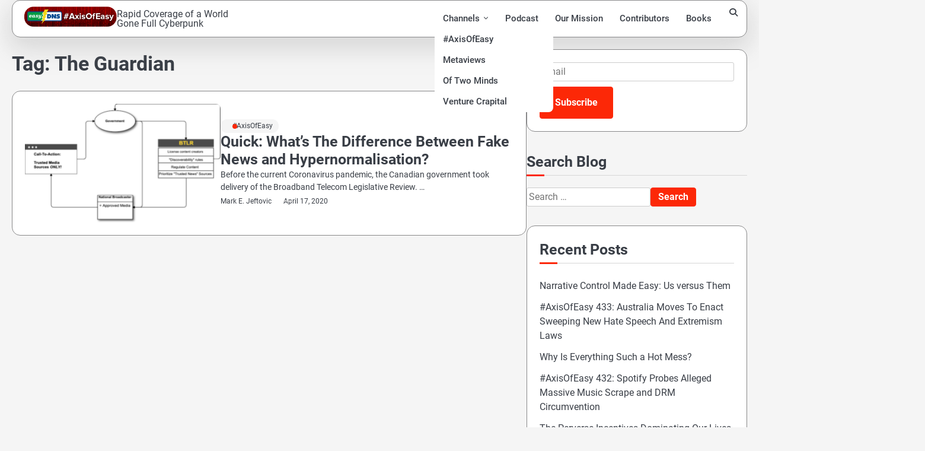

--- FILE ---
content_type: text/html; charset=UTF-8
request_url: https://axisofeasy.com/tag/the-guardian/
body_size: 14006
content:
<!doctype html>
<html lang="en-US" prefix="og: http://ogp.me/ns# fb: http://ogp.me/ns/fb#">
<head>
	<meta charset="UTF-8">
	<meta name="viewport" content="width=device-width, initial-scale=1">
	<link rel="profile" href="https://gmpg.org/xfn/11">

			<script type="text/javascript">
			window.flatStyles = window.flatStyles || ''

			window.lightspeedOptimizeStylesheet = function () {
				const currentStylesheet = document.querySelector( '.tcb-lightspeed-style:not([data-ls-optimized])' )

				if ( currentStylesheet ) {
					try {
						if ( currentStylesheet.sheet && currentStylesheet.sheet.cssRules ) {
							if ( window.flatStyles ) {
								if ( this.optimizing ) {
									setTimeout( window.lightspeedOptimizeStylesheet.bind( this ), 24 )
								} else {
									this.optimizing = true;

									let rulesIndex = 0;

									while ( rulesIndex < currentStylesheet.sheet.cssRules.length ) {
										const rule = currentStylesheet.sheet.cssRules[ rulesIndex ]
										/* remove rules that already exist in the page */
										if ( rule.type === CSSRule.STYLE_RULE && window.flatStyles.includes( `${rule.selectorText}{` ) ) {
											currentStylesheet.sheet.deleteRule( rulesIndex )
										} else {
											rulesIndex ++
										}
									}
									/* optimize, mark it such, move to the next file, append the styles we have until now */
									currentStylesheet.setAttribute( 'data-ls-optimized', '1' )

									window.flatStyles += currentStylesheet.innerHTML

									this.optimizing = false
								}
							} else {
								window.flatStyles = currentStylesheet.innerHTML
								currentStylesheet.setAttribute( 'data-ls-optimized', '1' )
							}
						}
					} catch ( error ) {
						console.warn( error )
					}

					if ( currentStylesheet.parentElement.tagName !== 'HEAD' ) {
						/* always make sure that those styles end up in the head */
						const stylesheetID = currentStylesheet.id;
						/**
						 * make sure that there is only one copy of the css
						 * e.g display CSS
						 */
						if ( ( ! stylesheetID || ( stylesheetID && ! document.querySelector( `head #${stylesheetID}` ) ) ) ) {
							document.head.prepend( currentStylesheet )
						} else {
							currentStylesheet.remove();
						}
					}
				}
			}

			window.lightspeedOptimizeFlat = function ( styleSheetElement ) {
				if ( document.querySelectorAll( 'link[href*="thrive_flat.css"]' ).length > 1 ) {
					/* disable this flat if we already have one */
					styleSheetElement.setAttribute( 'disabled', true )
				} else {
					/* if this is the first one, make sure he's in head */
					if ( styleSheetElement.parentElement.tagName !== 'HEAD' ) {
						document.head.append( styleSheetElement )
					}
				}
			}
		</script>
		<link media="all" href="https://axisofeasy.com/wp-content/cache/autoptimize/css/autoptimize_7a985513f7adff55e8a18816aa42e990.css" rel="stylesheet"><link media="screen" href="https://axisofeasy.com/wp-content/cache/autoptimize/css/autoptimize_b7b4c0e8460625b94d4d16bee0e76142.css" rel="stylesheet"><title>The Guardian</title>
<meta name="robots" content="index, follow, max-snippet:-1, max-image-preview:large, max-video-preview:-1">
<link rel="canonical" href="https://axisofeasy.com/tag/the-guardian/">
<meta property="og:url" content="https://axisofeasy.com/tag/the-guardian/">
<meta property="og:locale" content="en_US">
<meta property="og:type" content="object">
<meta property="og:title" content="The Guardian - ">
<meta property="fb:pages" content="">
<meta property="fb:admins" content="">
<meta property="fb:app_id" content="">
<meta name="twitter:card" content="summary">
<meta name="twitter:site" content="">
<meta name="twitter:creator" content="">
<meta name="twitter:title" content="The Guardian - ">
<link rel='dns-prefetch' href='//platform-api.sharethis.com' />
<link rel='dns-prefetch' href='//www.google.com' />
<link rel="alternate" type="application/rss+xml" title=" &raquo; Feed" href="https://axisofeasy.com/feed/" />
<link rel="alternate" type="application/rss+xml" title=" &raquo; Comments Feed" href="https://axisofeasy.com/comments/feed/" />
<link rel="alternate" type="application/rss+xml" title=" &raquo; The Guardian Tag Feed" href="https://axisofeasy.com/tag/the-guardian/feed/" />
		<!-- This site uses the Google Analytics by MonsterInsights plugin v9.11.1 - Using Analytics tracking - https://www.monsterinsights.com/ -->
							<script src="//www.googletagmanager.com/gtag/js?id=G-1JKGR1YHER"  data-cfasync="false" data-wpfc-render="false" async></script>
			<script data-cfasync="false" data-wpfc-render="false">
				var mi_version = '9.11.1';
				var mi_track_user = true;
				var mi_no_track_reason = '';
								var MonsterInsightsDefaultLocations = {"page_location":"https:\/\/axisofeasy.com\/tag\/the-guardian\/"};
								if ( typeof MonsterInsightsPrivacyGuardFilter === 'function' ) {
					var MonsterInsightsLocations = (typeof MonsterInsightsExcludeQuery === 'object') ? MonsterInsightsPrivacyGuardFilter( MonsterInsightsExcludeQuery ) : MonsterInsightsPrivacyGuardFilter( MonsterInsightsDefaultLocations );
				} else {
					var MonsterInsightsLocations = (typeof MonsterInsightsExcludeQuery === 'object') ? MonsterInsightsExcludeQuery : MonsterInsightsDefaultLocations;
				}

								var disableStrs = [
										'ga-disable-G-1JKGR1YHER',
									];

				/* Function to detect opted out users */
				function __gtagTrackerIsOptedOut() {
					for (var index = 0; index < disableStrs.length; index++) {
						if (document.cookie.indexOf(disableStrs[index] + '=true') > -1) {
							return true;
						}
					}

					return false;
				}

				/* Disable tracking if the opt-out cookie exists. */
				if (__gtagTrackerIsOptedOut()) {
					for (var index = 0; index < disableStrs.length; index++) {
						window[disableStrs[index]] = true;
					}
				}

				/* Opt-out function */
				function __gtagTrackerOptout() {
					for (var index = 0; index < disableStrs.length; index++) {
						document.cookie = disableStrs[index] + '=true; expires=Thu, 31 Dec 2099 23:59:59 UTC; path=/';
						window[disableStrs[index]] = true;
					}
				}

				if ('undefined' === typeof gaOptout) {
					function gaOptout() {
						__gtagTrackerOptout();
					}
				}
								window.dataLayer = window.dataLayer || [];

				window.MonsterInsightsDualTracker = {
					helpers: {},
					trackers: {},
				};
				if (mi_track_user) {
					function __gtagDataLayer() {
						dataLayer.push(arguments);
					}

					function __gtagTracker(type, name, parameters) {
						if (!parameters) {
							parameters = {};
						}

						if (parameters.send_to) {
							__gtagDataLayer.apply(null, arguments);
							return;
						}

						if (type === 'event') {
														parameters.send_to = monsterinsights_frontend.v4_id;
							var hookName = name;
							if (typeof parameters['event_category'] !== 'undefined') {
								hookName = parameters['event_category'] + ':' + name;
							}

							if (typeof MonsterInsightsDualTracker.trackers[hookName] !== 'undefined') {
								MonsterInsightsDualTracker.trackers[hookName](parameters);
							} else {
								__gtagDataLayer('event', name, parameters);
							}
							
						} else {
							__gtagDataLayer.apply(null, arguments);
						}
					}

					__gtagTracker('js', new Date());
					__gtagTracker('set', {
						'developer_id.dZGIzZG': true,
											});
					if ( MonsterInsightsLocations.page_location ) {
						__gtagTracker('set', MonsterInsightsLocations);
					}
										__gtagTracker('config', 'G-1JKGR1YHER', {"forceSSL":"true","link_attribution":"true"} );
										window.gtag = __gtagTracker;										(function () {
						/* https://developers.google.com/analytics/devguides/collection/analyticsjs/ */
						/* ga and __gaTracker compatibility shim. */
						var noopfn = function () {
							return null;
						};
						var newtracker = function () {
							return new Tracker();
						};
						var Tracker = function () {
							return null;
						};
						var p = Tracker.prototype;
						p.get = noopfn;
						p.set = noopfn;
						p.send = function () {
							var args = Array.prototype.slice.call(arguments);
							args.unshift('send');
							__gaTracker.apply(null, args);
						};
						var __gaTracker = function () {
							var len = arguments.length;
							if (len === 0) {
								return;
							}
							var f = arguments[len - 1];
							if (typeof f !== 'object' || f === null || typeof f.hitCallback !== 'function') {
								if ('send' === arguments[0]) {
									var hitConverted, hitObject = false, action;
									if ('event' === arguments[1]) {
										if ('undefined' !== typeof arguments[3]) {
											hitObject = {
												'eventAction': arguments[3],
												'eventCategory': arguments[2],
												'eventLabel': arguments[4],
												'value': arguments[5] ? arguments[5] : 1,
											}
										}
									}
									if ('pageview' === arguments[1]) {
										if ('undefined' !== typeof arguments[2]) {
											hitObject = {
												'eventAction': 'page_view',
												'page_path': arguments[2],
											}
										}
									}
									if (typeof arguments[2] === 'object') {
										hitObject = arguments[2];
									}
									if (typeof arguments[5] === 'object') {
										Object.assign(hitObject, arguments[5]);
									}
									if ('undefined' !== typeof arguments[1].hitType) {
										hitObject = arguments[1];
										if ('pageview' === hitObject.hitType) {
											hitObject.eventAction = 'page_view';
										}
									}
									if (hitObject) {
										action = 'timing' === arguments[1].hitType ? 'timing_complete' : hitObject.eventAction;
										hitConverted = mapArgs(hitObject);
										__gtagTracker('event', action, hitConverted);
									}
								}
								return;
							}

							function mapArgs(args) {
								var arg, hit = {};
								var gaMap = {
									'eventCategory': 'event_category',
									'eventAction': 'event_action',
									'eventLabel': 'event_label',
									'eventValue': 'event_value',
									'nonInteraction': 'non_interaction',
									'timingCategory': 'event_category',
									'timingVar': 'name',
									'timingValue': 'value',
									'timingLabel': 'event_label',
									'page': 'page_path',
									'location': 'page_location',
									'title': 'page_title',
									'referrer' : 'page_referrer',
								};
								for (arg in args) {
																		if (!(!args.hasOwnProperty(arg) || !gaMap.hasOwnProperty(arg))) {
										hit[gaMap[arg]] = args[arg];
									} else {
										hit[arg] = args[arg];
									}
								}
								return hit;
							}

							try {
								f.hitCallback();
							} catch (ex) {
							}
						};
						__gaTracker.create = newtracker;
						__gaTracker.getByName = newtracker;
						__gaTracker.getAll = function () {
							return [];
						};
						__gaTracker.remove = noopfn;
						__gaTracker.loaded = true;
						window['__gaTracker'] = __gaTracker;
					})();
									} else {
										console.log("");
					(function () {
						function __gtagTracker() {
							return null;
						}

						window['__gtagTracker'] = __gtagTracker;
						window['gtag'] = __gtagTracker;
					})();
									}
			</script>
							<!-- / Google Analytics by MonsterInsights -->
		


































<script data-cfasync="false" data-wpfc-render="false" id='monsterinsights-frontend-script-js-extra'>var monsterinsights_frontend = {"js_events_tracking":"true","download_extensions":"doc,pdf,ppt,zip,xls,docx,pptx,xlsx","inbound_paths":"[{\"path\":\"\\\/go\\\/\",\"label\":\"affiliate\"},{\"path\":\"\\\/recommend\\\/\",\"label\":\"affiliate\"}]","home_url":"https:\/\/axisofeasy.com","hash_tracking":"false","v4_id":"G-1JKGR1YHER"};</script>
<script src="https://axisofeasy.com/wp-includes/js/jquery/jquery.min.js?ver=3.7.1" id="jquery-core-js"></script>

<script src="//platform-api.sharethis.com/js/sharethis.js?ver=2.3.6#property=5e85c09401a7a10012f42120&amp;product=inline-buttons&amp;source=sharethis-share-buttons-wordpress" id="share-this-share-buttons-mu-js"></script>


<script id="wprmenu.js-js-extra">
var wprmenu = {"zooming":"","from_width":"768","push_width":"400","menu_width":"80","parent_click":"","swipe":"","enable_overlay":"1","wprmenuDemoId":""};
//# sourceURL=wprmenu.js-js-extra
</script>




<link rel="https://api.w.org/" href="https://axisofeasy.com/wp-json/" /><link rel="alternate" title="JSON" type="application/json" href="https://axisofeasy.com/wp-json/wp/v2/tags/521" /><link rel="EditURI" type="application/rsd+xml" title="RSD" href="https://axisofeasy.com/xmlrpc.php?rsd" />
<meta name="generator" content="WordPress 6.9" />
<meta name="generator" content="Seriously Simple Podcasting 3.14.2" />
<!-- Matomo -->
<script type="text/javascript">
  var _paq = window._paq || [];
  /* tracker methods like "setCustomDimension" should be called before "trackPageView" */
  _paq.push(["setDocumentTitle", document.domain + "/" + document.title]);
  _paq.push(["setCookieDomain", "*.axisofeasy.com"]);
  _paq.push(["setDomains", ["*.axisofeasy.com"]]);
  _paq.push(['trackPageView']);
  _paq.push(['enableLinkTracking']);
  (function() {
    var u="https://matomo.easydns.com/";
    _paq.push(['setTrackerUrl', u+'matomo.php']);
    _paq.push(['setSiteId', '2']);
    var d=document, g=d.createElement('script'), s=d.getElementsByTagName('script')[0];
    g.type='text/javascript'; g.async=true; g.defer=true; g.src=u+'matomo.js'; s.parentNode.insertBefore(g,s);
  })();
</script>
<noscript><p><img src="https://matomo.easydns.com/matomo.php?idsite=2&rec=1" style="border:0;" alt="" /></p></noscript>
<!-- End Matomo Code -->
<link rel="alternate" type="application/rss+xml" title="Podcast RSS feed" href="https://axisofeasy.com/feed/podcast" />

<style type="text/css" id="tve_global_variables">:root{--tcb-background-author-image:url(https://axisofeasy.com/wp-content/plugins/thrive-visual-editor/editor/css/images/author_image.png);--tcb-background-user-image:url();--tcb-background-featured-image-thumbnail:url(https://axisofeasy.com/wp-content/uploads/2020/04/Canadian-News-Regulation-1-1-e1587141341516.png);}</style>	<script type="text/javascript" >
		function wpmautic_send(){
			if ('undefined' === typeof mt) {
				if (console !== undefined) {
					console.warn('WPMautic: mt not defined. Did you load mtc.js ?');
				}
				return false;
			}
			// Add the mt('send', 'pageview') script with optional tracking attributes.
			mt('send', 'pageview');
		}

		</script>
	<!-- Analytics by WP Statistics - https://wp-statistics.com -->


<!-- Clicky Web Analytics - https://clicky.com, WordPress Plugin by Yoast - https://yoast.com/wordpress/plugins/clicky/ --><script>
	
	var clicky_site_ids = clicky_site_ids || [];
	clicky_site_ids.push("101247055");
</script>
<script async src="//static.getclicky.com/js"></script><link rel="icon" href="https://axisofeasy.com/wp-content/uploads/2018/07/cropped-easydns-big-bolt-512x512-32x32.png" sizes="32x32" />
<link rel="icon" href="https://axisofeasy.com/wp-content/uploads/2018/07/cropped-easydns-big-bolt-512x512-192x192.png" sizes="192x192" />
<link rel="apple-touch-icon" href="https://axisofeasy.com/wp-content/uploads/2018/07/cropped-easydns-big-bolt-512x512-180x180.png" />
<meta name="msapplication-TileImage" content="https://axisofeasy.com/wp-content/uploads/2018/07/cropped-easydns-big-bolt-512x512-270x270.png" />
		
		
<!-- START - Open Graph and Twitter Card Tags 3.3.7 -->
 <!-- Facebook Open Graph -->
  <meta property="og:locale" content="en_US"/>
  <meta property="og:site_name" content=""/>
  <meta property="og:title" content="The Guardian"/>
  <meta property="og:url" content="https://axisofeasy.com/tag/the-guardian/"/>
  <meta property="og:type" content="article"/>
  <meta property="og:description" content="Full coverage of a world gone Full Cyberpunk"/>
  <meta property="og:image" content="https://axisofeasy.com/wp-content/uploads/2020/05/AoE-3000x3000-RED-BOLT3-copy-e1589380430221.jpg"/>
  <meta property="og:image:url" content="https://axisofeasy.com/wp-content/uploads/2020/05/AoE-3000x3000-RED-BOLT3-copy-e1589380430221.jpg"/>
  <meta property="og:image:secure_url" content="https://axisofeasy.com/wp-content/uploads/2020/05/AoE-3000x3000-RED-BOLT3-copy-e1589380430221.jpg"/>
  <meta property="article:publisher" content="https://Facebook.com/EasyDNS"/>
 <!-- Google+ / Schema.org -->
 <!-- Twitter Cards -->
  <meta name="twitter:title" content="The Guardian"/>
  <meta name="twitter:url" content="https://axisofeasy.com/tag/the-guardian/"/>
  <meta name="twitter:description" content="Full coverage of a world gone Full Cyberpunk"/>
  <meta name="twitter:image" content="https://axisofeasy.com/wp-content/uploads/2020/05/AoE-3000x3000-RED-BOLT3-copy-e1589380430221.jpg"/>
  <meta name="twitter:card" content="summary_large_image"/>
  <meta name="twitter:site" content="@AxisOfEasy"/>
 <!-- SEO -->
  <link rel="canonical" href="https://axisofeasy.com/tag/the-guardian/"/>
  <meta name="description" content="Full coverage of a world gone Full Cyberpunk"/>
  <meta name="publisher" content=""/>
 <!-- Misc. tags -->
 <!-- is_tag -->
<!-- END - Open Graph and Twitter Card Tags 3.3.7 -->
	
</head>

<body data-rsssl=1 class="archive tag tag-the-guardian tag-521 wp-custom-logo wp-embed-responsive wp-theme-elite-blog wp-child-theme-marvel-blog fl-builder-2-10-0-5 fl-no-js hfeed light-mode right-sidebar">

		<div id="page" class="site">

		<a class="skip-link screen-reader-text" href="#primary">Skip to content</a>

		<div id="loader" class="loader-1">
			<div class="loader-container">
				<div id="preloader">
				</div>
			</div>
		</div><!-- #loader -->

		<header id="masthead" class="site-header">
			<div class="navigation-outer-wrapper">
				<div class="elite-blog-navigation">
					<div class="section-wrapper"> 
						<div class="elite-blog-navigation-container">
							<div class="site-branding">
								<div class="site-logo">
									<a href="https://axisofeasy.com/" class="custom-logo-link" rel="home"><img width="259" height="57" src="https://axisofeasy.com/wp-content/uploads/2023/11/logoaxisofeasy.png" class="custom-logo" alt="The logo banner for Axis of Easy, a podcast and weekly digest from EasyDNS" decoding="async" /></a>								</div>
								<div class="site-identity">
																			<p class="site-title"><a href="https://axisofeasy.com/" rel="home"></a></p>
																				<p class="site-description">Rapid Coverage of a World Gone Full Cyberpunk</p>
																	</div>	
							</div>
							<div class="nav-wrapper">
								<nav id="site-navigation" class="main-navigation">
									<button class="menu-toggle" aria-controls="primary-menu" aria-expanded="false">
										<span class="ham-icon"></span>
										<span class="ham-icon"></span>
										<span class="ham-icon"></span>
										<i class="fa fa-bars" aria-hidden="true"></i>
									</button>
									<div class="navigation-area">
										<div class="menu-main-top-menus-container"><ul id="primary-menu" class="menu"><li id="menu-item-19149" class="menu-item menu-item-type-post_type menu-item-object-page menu-item-has-children menu-item-19149"><a href="https://axisofeasy.com/channels/">Channels</a>
<ul class="sub-menu">
	<li id="menu-item-20661" class="menu-item menu-item-type-post_type menu-item-object-page menu-item-20661"><a href="https://axisofeasy.com/axis-of-easy/">#AxisOfEasy</a></li>
	<li id="menu-item-20660" class="menu-item menu-item-type-post_type menu-item-object-page menu-item-20660"><a href="https://axisofeasy.com/metaviews/">Metaviews</a></li>
	<li id="menu-item-21056" class="menu-item menu-item-type-post_type menu-item-object-page menu-item-21056"><a href="https://axisofeasy.com/oftwominds/">Of Two Minds</a></li>
	<li id="menu-item-21057" class="menu-item menu-item-type-post_type menu-item-object-page menu-item-21057"><a href="https://axisofeasy.com/venture-crapital/">Venture Crapital</a></li>
</ul>
</li>
<li id="menu-item-20864" class="menu-item menu-item-type-taxonomy menu-item-object-series menu-item-20864"><a href="https://axisofeasy.com/series/aoe-weekly-digest/">Podcast</a></li>
<li id="menu-item-21142" class="menu-item menu-item-type-post_type menu-item-object-page menu-item-21142"><a href="https://axisofeasy.com/about/">Our Mission</a></li>
<li id="menu-item-21009" class="menu-item menu-item-type-post_type menu-item-object-page menu-item-21009"><a href="https://axisofeasy.com/contributors/">Contributors</a></li>
<li id="menu-item-20727" class="menu-item menu-item-type-post_type menu-item-object-page menu-item-20727"><a href="https://axisofeasy.com/books/">Books</a></li>
</ul></div>									</div>
								</nav><!-- #site-navigation -->
								<div class="elite-blog-header-search">
									<div class="header-search-wrap">
										<a href="#" class="search-icon"><i class="fa fa-search" aria-hidden="true"></i></a>
										<div class="header-search-form">
											<form role="search" method="get" class="search-form" action="https://axisofeasy.com/">
				<label>
					<span class="screen-reader-text">Search for:</span>
					<input type="search" class="search-field" placeholder="Search &hellip;" value="" name="s" />
				</label>
				<input type="submit" class="search-submit" value="Search" />
			</form>										</div>
									</div>
								</div>
							</div>
						</div>
					</div>
				</div>
			</div>
			<!-- end of navigation -->
		</header><!-- #masthead -->

			<div class="elite-blog-main-wrapper">
			<div class="section-wrapper">
				<div class="elite-blog-container-wrapper">
				
<main id="primary" class="site-main">

	
		<header class="page-header">
			<h1 class="page-title">Tag: <span>The Guardian</span></h1>		</header><!-- .page-header -->
		<div class="blog-archieve-layout list-style-2">
			
<article id="post-21173" class="post-21173 post type-post status-publish format-standard has-post-thumbnail hentry category-aoe tag-5g tag-adam-curtis tag-alexei-yurchak tag-coronavirus-conspiracy tag-damian-collins tag-dominic-lablanc tag-donald-trump tag-infotagion tag-media-matters tag-the-guardian">
	<div class="blog-post-container ">
		<div class="blog-post-inner">
			<div class="blog-post-image">
				
			<a class="post-thumbnail" href="https://axisofeasy.com/aoe/quick-whats-the-difference-between-fake-news-and-hypernormalisation/" aria-hidden="true" tabindex="-1">
				<img width="300" height="182" src="https://axisofeasy.com/wp-content/uploads/2020/04/Canadian-News-Regulation-1-1-e1587141341516.png" class="attachment-post-thumbnail size-post-thumbnail wp-post-image" alt="Quick: What&#8217;s The Difference Between Fake News and Hypernormalisation?" decoding="async" fetchpriority="high" />			</a>

						</div>
			<div class="blog-post-detail">
				
									<div class="post-categories">
						<span class="cat-links"><a href="https://axisofeasy.com/category/aoe/" rel="category tag">#AxisOfEasy</a></span>					</div>
								
				<h2 class="entry-title"><a href="https://axisofeasy.com/aoe/quick-whats-the-difference-between-fake-news-and-hypernormalisation/" rel="bookmark">Quick: What&#8217;s The Difference Between Fake News and Hypernormalisation?</a></h2>				
				<div class="post-excerpt">
					<p>Before the current Coronavirus pandemic, the Canadian government took delivery of the Broadband Telecom Legislative Review. &hellip;</p>
				</div>

				<div class="post-meta-button">
					<div class="post-meta">
						<span class="post-author"> <a href="https://axisofeasy.com/author/markjr/">Mark E. Jeftovic</a></span><span class="post-date"><a href="https://axisofeasy.com/aoe/quick-whats-the-difference-between-fake-news-and-hypernormalisation/"><time class="entry-date published" datetime="2020-04-17T12:34:18-04:00">April 17, 2020</time><time class="updated" datetime="2020-04-19T00:32:28-04:00">April 19, 2020</time></a></span>					</div>
				</div>
			</div>
		</div>
	</div>	
</article><!-- #post-21173 -->
		</div>
		
</main><!-- #main -->

<aside id="secondary" class="widget-area">
	<section id="email-subscribers-form-2" class="widget widget_email-subscribers-form"><div class="emaillist" id="es_form_f1-n1"><form action="/tag/the-guardian/#es_form_f1-n1" method="post" class="es_subscription_form es_shortcode_form  es_ajax_subscription_form" id="es_subscription_form_69715802f3b05" data-source="ig-es" data-form-id="1"><div class="es-field-wrap ig-es-form-field"><label class="es-field-label"><input class="es_required_field es_txt_email ig_es_form_field_email ig-es-form-input" type="email" name="esfpx_email" value="" placeholder="Email" required="required" /></label></div><input type="hidden" name="esfpx_lists[]" value="c2a2c9860ffe" /><input type="hidden" name="esfpx_form_id" value="1" /><input type="hidden" name="es" value="subscribe" />
			<input type="hidden" name="esfpx_es_form_identifier" value="f1-n1" />
			<input type="hidden" name="esfpx_es_email_page" value="21173" />
			<input type="hidden" name="esfpx_es_email_page_url" value="https://axisofeasy.com/aoe/quick-whats-the-difference-between-fake-news-and-hypernormalisation/" />
			<input type="hidden" name="esfpx_status" value="Unconfirmed" />
			<input type="hidden" name="esfpx_es-subscribe" id="es-subscribe-69715802f3b05" value="9d1ccddf62" />
			<label style="position:absolute;top:-99999px;left:-99999px;z-index:-99;" aria-hidden="true"><span hidden>Please leave this field empty.</span><input type="email" name="esfpx_es_hp_email" class="es_required_field" tabindex="-1" autocomplete="-1" value="" /></label><input type="submit" name="submit" class="es_subscription_form_submit es_submit_button es_textbox_button" id="es_subscription_form_submit_69715802f3b05" value="Subscribe" /><span class="es_spinner_image" id="spinner-image"><img src="https://axisofeasy.com/wp-content/plugins/email-subscribers/lite/public/images/spinner.gif" alt="Loading" /></span></form><span class="es_subscription_message " id="es_subscription_message_69715802f3b05" role="alert" aria-live="assertive"></span></div></section><section id="search-2" class="widget widget_search"><h2 class="widget-title">Search Blog</h2><form role="search" method="get" class="search-form" action="https://axisofeasy.com/">
				<label>
					<span class="screen-reader-text">Search for:</span>
					<input type="search" class="search-field" placeholder="Search &hellip;" value="" name="s" />
				</label>
				<input type="submit" class="search-submit" value="Search" />
			</form></section>
		<section id="recent-posts-2" class="widget widget_recent_entries">
		<h2 class="widget-title">Recent Posts</h2>
		<ul>
											<li>
					<a href="https://axisofeasy.com/oftwominds/narrative-control-made-easy-us-versus-them/">Narrative Control Made Easy: Us versus Them</a>
									</li>
											<li>
					<a href="https://axisofeasy.com/aoe/axisofeasy-433-australia-moves-to-enact-sweeping-new-hate-speech-and-extremism-laws/">#AxisOfEasy 433: Australia Moves To Enact Sweeping New Hate Speech And Extremism Laws</a>
									</li>
											<li>
					<a href="https://axisofeasy.com/oftwominds/why-is-everything-such-a-hot-mess/">Why Is Everything Such a Hot Mess?</a>
									</li>
											<li>
					<a href="https://axisofeasy.com/aoe/axisofeasy-432-spotify-probes-alleged-massive-music-scrape-and-drm-circumvention/">#AxisOfEasy 432: Spotify Probes Alleged Massive Music Scrape and DRM Circumvention</a>
									</li>
											<li>
					<a href="https://axisofeasy.com/oftwominds/the-perverse-incentives-dominating-our-lives/">The Perverse Incentives Dominating Our Lives</a>
									</li>
											<li>
					<a href="https://axisofeasy.com/oftwominds/we-can-discern-cycles-and-waves-but-not-the-outcomes/">We Can Discern Cycles and Waves, But Not the Outcomes</a>
									</li>
											<li>
					<a href="https://axisofeasy.com/oftwominds/channeling-napoleon-and-chou-en-lai/">Channeling Napoleon and Chou En-Lai</a>
									</li>
					</ul>

		</section><section id="custom_html-7" class="widget_text widget widget_custom_html"><div class="textwidget custom-html-widget"><b><small>#AxisOfEasy is brought to you by....</small></b>
<a href="https://easydns.com/?V=axisofeasy">
<img src="https://axisofeasy.com/wp-content/uploads/2020/07/easydns_banner_header_tehno-aoe-side.jpeg" alt='easyDNS'></a>
<center><b><small>Power & Freedom&trade; since 1998</small></b></center>

<a href="https://cronly.app" title="Cron job monitoring and cron scheduler by Cronly">
<img src="https://axisofeasy.com/wp-content/uploads/2024/02/Cronly_Monitor-cronjobs-sq.jpg">
</a>

<a target="_blank" href="https://amzn.to/3cMVJer" rel="noopener">
<img src="https://axisofeasy.com/wp-content/uploads/2023/11/aht.jpg" width="200"></a></div></section><section id="categories-2" class="widget widget_categories"><h2 class="widget-title">Categories</h2>
			<ul>
					<li class="cat-item cat-item-279"><a href="https://axisofeasy.com/category/aoe/">#AxisOfEasy</a>
</li>
	<li class="cat-item cat-item-3461"><a href="https://axisofeasy.com/category/ai-identity-autonomy/">AI, Identity, &amp; Autonomy</a>
</li>
	<li class="cat-item cat-item-3460"><a href="https://axisofeasy.com/category/alt-ctrl-history/">Alt-Ctrl History</a>
</li>
	<li class="cat-item cat-item-3463"><a href="https://axisofeasy.com/category/building-resilient-decentralized-businesses/">Building Resilient De-Centralized Businesses</a>
</li>
	<li class="cat-item cat-item-2317"><a href="https://axisofeasy.com/category/cybersecurity/">Cybersecurity</a>
</li>
	<li class="cat-item cat-item-2382"><a href="https://axisofeasy.com/category/freedomtech/">FreedomTech</a>
</li>
	<li class="cat-item cat-item-2358"><a href="https://axisofeasy.com/category/freespeech/">FreeSpeech</a>
</li>
	<li class="cat-item cat-item-3462"><a href="https://axisofeasy.com/category/infrastructure-cities-and-control/">Infrastructure, Cities, and Control</a>
</li>
	<li class="cat-item cat-item-3929"><a href="https://axisofeasy.com/category/leveraging-ai-and-llms/">Leveraging AI and LLMs</a>
</li>
	<li class="cat-item cat-item-395"><a href="https://axisofeasy.com/category/metaviews/">Metaviews</a>
</li>
	<li class="cat-item cat-item-478"><a href="https://axisofeasy.com/category/oftwominds/">Of Two Minds</a>
</li>
	<li class="cat-item cat-item-480"><a href="https://axisofeasy.com/category/venture-crapital/">Venture Crapital</a>
</li>
			</ul>

			</section></aside><!-- #secondary -->
</div>
</div>
</div>
	
<!-- start of footer -->
<footer class="site-footer">
	<div class="section-wrapper">
				<div class="elite-blog-bottom-footer">
						<div class="bottom-footer-content no-social-menu">
					<p>Copyright &copy; 2026 <a href="https://axisofeasy.com/"></a> | Marvel Blog&nbsp;by&nbsp;<a target="_blank" href="https://ascendoor.com/">Ascendoor</a> | Powered by <a href="https://wordpress.org/" target="_blank">WordPress</a>. </p>					
					<div class="header-social-icon">
					<div class="header-social-icon-container">
											</div>
				</div>
			</div>
		</div>
	</div>
</footer>
<!-- end of brand footer -->


	<a href="#" class="scroll-to-top"></a>

	
</div><!-- #page -->

<script type="speculationrules">
{"prefetch":[{"source":"document","where":{"and":[{"href_matches":"/*"},{"not":{"href_matches":["/wp-*.php","/wp-admin/*","/wp-content/uploads/*","/wp-content/*","/wp-content/plugins/*","/wp-content/themes/marvel-blog/*","/wp-content/themes/elite-blog/*","/*\\?(.+)"]}},{"not":{"selector_matches":"a[rel~=\"nofollow\"]"}},{"not":{"selector_matches":".no-prefetch, .no-prefetch a"}}]},"eagerness":"conservative"}]}
</script>
<script type='text/javascript'>( $ => {
	/**
	 * Displays toast message from storage, it is used when the user is redirected after login
	 */
	if ( window.sessionStorage ) {
		$( window ).on( 'tcb_after_dom_ready', () => {
			const message = sessionStorage.getItem( 'tcb_toast_message' );

			if ( message ) {
				tcbToast( sessionStorage.getItem( 'tcb_toast_message' ), false );
				sessionStorage.removeItem( 'tcb_toast_message' );
			}
		} );
	}

	/**
	 * Displays toast message
	 *
	 * @param {string}   message  - message to display
	 * @param {Boolean}  error    - whether the message is an error or not
	 * @param {Function} callback - callback function to be called after the message is closed
	 */
	function tcbToast( message, error, callback ) {
		/* Also allow "message" objects */
		if ( typeof message !== 'string' ) {
			message = message.message || message.error || message.success;
		}
		if ( ! error ) {
			error = false;
		}
		TCB_Front.notificationElement.toggle( message, error ? 'error' : 'success', callback );
	}
} )( typeof ThriveGlobal === 'undefined' ? jQuery : ThriveGlobal.$j );
</script>
			<div class="wprm-wrapper">
        
        <!-- Overlay Starts here -->
			 			   <div class="wprm-overlay"></div>
			         <!-- Overlay Ends here -->
			
			         <div id="wprmenu_bar" class="wprmenu_bar bodyslide left">
  <div class="hamburger hamburger--slider">
    <span class="hamburger-box">
      <span class="hamburger-inner"></span>
    </span>
  </div>
  <div class="menu_title">
      <a href="https://axisofeasy.com">
          </a>
      </div>
</div>			 
			<div class="cbp-spmenu cbp-spmenu-vertical cbp-spmenu-left default " id="mg-wprm-wrap">
				
				
				<ul id="wprmenu_menu_ul">
  
  <li class="menu-item menu-item-type-post_type menu-item-object-page menu-item-has-children menu-item-19149"><a href="https://axisofeasy.com/channels/">Channels</a>
<ul class="sub-menu">
	<li class="menu-item menu-item-type-post_type menu-item-object-page menu-item-20661"><a href="https://axisofeasy.com/axis-of-easy/">#AxisOfEasy</a></li>
	<li class="menu-item menu-item-type-post_type menu-item-object-page menu-item-20660"><a href="https://axisofeasy.com/metaviews/">Metaviews</a></li>
	<li class="menu-item menu-item-type-post_type menu-item-object-page menu-item-21056"><a href="https://axisofeasy.com/oftwominds/">Of Two Minds</a></li>
	<li class="menu-item menu-item-type-post_type menu-item-object-page menu-item-21057"><a href="https://axisofeasy.com/venture-crapital/">Venture Crapital</a></li>
</ul>
</li>
<li class="menu-item menu-item-type-taxonomy menu-item-object-series menu-item-20864"><a href="https://axisofeasy.com/series/aoe-weekly-digest/">Podcast</a></li>
<li class="menu-item menu-item-type-post_type menu-item-object-page menu-item-21142"><a href="https://axisofeasy.com/about/">Our Mission</a></li>
<li class="menu-item menu-item-type-post_type menu-item-object-page menu-item-21009"><a href="https://axisofeasy.com/contributors/">Contributors</a></li>
<li class="menu-item menu-item-type-post_type menu-item-object-page menu-item-20727"><a href="https://axisofeasy.com/books/">Books</a></li>
        <li>
          <div class="wpr_search search_top">
            <form role="search" method="get" class="wpr-search-form" action="https://axisofeasy.com/">
  <label for="search-form-6971580308541"></label>
  <input type="search" class="wpr-search-field" placeholder="Search..." value="" name="s" title="Search...">
  <button type="submit" class="wpr_submit">
    <i class="wpr-icon-search"></i>
  </button>
</form>          </div>
        </li>
        
     
</ul>
				
				</div>
			</div>
			
<div class="tvd-toast tve-fe-message" style="display: none">
	<div class="tve-toast-message tve-success-message">
		<div class="tve-toast-icon-container">
			<span class="tve_tick thrv-svg-icon"></span>
		</div>
		<div class="tve-toast-message-container"></div>
	</div>
</div><script type="text/javascript">var tcb_current_post_lists=JSON.parse('[]'); var tcb_post_lists=tcb_post_lists?[...tcb_post_lists,...tcb_current_post_lists]:tcb_current_post_lists;</script><script src="https://axisofeasy.com/wp-includes/js/dist/hooks.min.js?ver=dd5603f07f9220ed27f1" id="wp-hooks-js"></script>
<script src="https://axisofeasy.com/wp-includes/js/dist/i18n.min.js?ver=c26c3dc7bed366793375" id="wp-i18n-js"></script>
<script id="wp-i18n-js-after">
wp.i18n.setLocaleData( { 'text direction\u0004ltr': [ 'ltr' ] } );
//# sourceURL=wp-i18n-js-after
</script>

<script id="contact-form-7-js-before">
var wpcf7 = {
    "api": {
        "root": "https:\/\/axisofeasy.com\/wp-json\/",
        "namespace": "contact-form-7\/v1"
    }
};
//# sourceURL=contact-form-7-js-before
</script>

<script id="email-subscribers-js-extra">
var es_data = {"messages":{"es_empty_email_notice":"Please enter email address","es_rate_limit_notice":"You need to wait for some time before subscribing again","es_single_optin_success_message":"Successfully Subscribed.","es_email_exists_notice":"Email Address already exists!","es_unexpected_error_notice":"Oops.. Unexpected error occurred.","es_invalid_email_notice":"Invalid email address","es_try_later_notice":"Please try after some time"},"es_ajax_url":"https://axisofeasy.com/wp-admin/admin-ajax.php"};
//# sourceURL=email-subscribers-js-extra
</script>

<script id="ppress-frontend-script-js-extra">
var pp_ajax_form = {"ajaxurl":"https://axisofeasy.com/wp-admin/admin-ajax.php","confirm_delete":"Are you sure?","deleting_text":"Deleting...","deleting_error":"An error occurred. Please try again.","nonce":"06c1e94f65","disable_ajax_form":"false","is_checkout":"0","is_checkout_tax_enabled":"0","is_checkout_autoscroll_enabled":"true"};
//# sourceURL=ppress-frontend-script-js-extra
</script>




<script id="tve-dash-frontend-js-extra">
var tve_dash_front = {"ajaxurl":"https://axisofeasy.com/wp-admin/admin-ajax.php","force_ajax_send":"1","is_crawler":"","recaptcha":[],"turnstile":[],"post_id":"21173"};
//# sourceURL=tve-dash-frontend-js-extra
</script>


<script id="jquery-fancybox-js-extra">
var efb_i18n = {"close":"Close","next":"Next","prev":"Previous","startSlideshow":"Start slideshow","toggleSize":"Toggle size"};
//# sourceURL=jquery-fancybox-js-extra
</script>

<script id="jquery-fancybox-js-after">
var fb_timeout, fb_opts={'autoScale':true,'showCloseButton':true,'width':700,'height':400,'margin':20,'pixelRatio':'false','centerOnScroll':false,'enableEscapeButton':true,'overlayShow':true,'hideOnOverlayClick':true,'minVpHeight':320,'disableCoreLightbox':'true','enableBlockControls':'true','fancybox_openBlockControls':'true' };
if(typeof easy_fancybox_handler==='undefined'){
var easy_fancybox_handler=function(){
jQuery([".nolightbox","a.wp-block-file__button","a.pin-it-button","a[href*='pinterest.com\/pin\/create']","a[href*='facebook.com\/share']","a[href*='twitter.com\/share']"].join(',')).addClass('nofancybox');
jQuery('a.fancybox-close').on('click',function(e){e.preventDefault();jQuery.fancybox.close()});
/* IMG */
						var unlinkedImageBlocks=jQuery(".wp-block-image > img:not(.nofancybox,figure.nofancybox>img)");
						unlinkedImageBlocks.wrap(function() {
							var href = jQuery( this ).attr( "src" );
							return "<a href='" + href + "'></a>";
						});
var fb_IMG_select=jQuery('a[href*=".jpg" i]:not(.nofancybox,li.nofancybox>a,figure.nofancybox>a),area[href*=".jpg" i]:not(.nofancybox),a[href*=".jpeg" i]:not(.nofancybox,li.nofancybox>a,figure.nofancybox>a),area[href*=".jpeg" i]:not(.nofancybox),a[href*=".png" i]:not(.nofancybox,li.nofancybox>a,figure.nofancybox>a),area[href*=".png" i]:not(.nofancybox),a[href*=".webp" i]:not(.nofancybox,li.nofancybox>a,figure.nofancybox>a),area[href*=".webp" i]:not(.nofancybox)');
fb_IMG_select.addClass('fancybox image');
var fb_IMG_sections=jQuery('.gallery,.wp-block-gallery,.tiled-gallery,.wp-block-jetpack-tiled-gallery,.ngg-galleryoverview,.ngg-imagebrowser,.nextgen_pro_blog_gallery,.nextgen_pro_film,.nextgen_pro_horizontal_filmstrip,.ngg-pro-masonry-wrapper,.ngg-pro-mosaic-container,.nextgen_pro_sidescroll,.nextgen_pro_slideshow,.nextgen_pro_thumbnail_grid,.tiled-gallery');
fb_IMG_sections.each(function(){jQuery(this).find(fb_IMG_select).attr('rel','gallery-'+fb_IMG_sections.index(this));});
jQuery('a.fancybox,area.fancybox,.fancybox>a').each(function(){jQuery(this).fancybox(jQuery.extend(true,{},fb_opts,{'transition':'elastic','transitionIn':'elastic','easingIn':'easeOutBack','transitionOut':'elastic','easingOut':'easeInBack','opacity':false,'hideOnContentClick':false,'titleShow':true,'titlePosition':'over','titleFromAlt':true,'showNavArrows':true,'enableKeyboardNav':true,'cyclic':false,'mouseWheel':'false'}))});
};};
jQuery(easy_fancybox_handler);jQuery(document).on('post-load',easy_fancybox_handler);

//# sourceURL=jquery-fancybox-js-after
</script>

<script id="gforms_recaptcha_recaptcha-js-extra">
var gforms_recaptcha_recaptcha_strings = {"nonce":"ccc1a205f4","disconnect":"Disconnecting","change_connection_type":"Resetting","spinner":"https://axisofeasy.com/wp-content/plugins/gravityforms/images/spinner.svg","connection_type":"classic","disable_badge":"1","change_connection_type_title":"Change Connection Type","change_connection_type_message":"Changing the connection type will delete your current settings.  Do you want to proceed?","disconnect_title":"Disconnect","disconnect_message":"Disconnecting from reCAPTCHA will delete your current settings.  Do you want to proceed?","site_key":"6Ldj-6gdAAAAAPGkP6cigqTAdiIZNQNXucnasSJu"};
//# sourceURL=gforms_recaptcha_recaptcha-js-extra
</script>
<script src="https://www.google.com/recaptcha/api.js?render=6Ldj-6gdAAAAAPGkP6cigqTAdiIZNQNXucnasSJu&amp;ver=2.1.0" id="gforms_recaptcha_recaptcha-js" defer data-wp-strategy="defer"></script>

<script id="wp-statistics-tracker-js-extra">
var WP_Statistics_Tracker_Object = {"requestUrl":"https://axisofeasy.com/wp-json/wp-statistics/v2","ajaxUrl":"https://axisofeasy.com/wp-admin/admin-ajax.php","hitParams":{"wp_statistics_hit":1,"source_type":"post_tag","source_id":521,"search_query":"","signature":"cc7c9ec80bc85d7df8fba4d555ee3ff4","endpoint":"hit"},"option":{"dntEnabled":false,"bypassAdBlockers":false,"consentIntegration":{"name":null,"status":[]},"isPreview":false,"userOnline":false,"trackAnonymously":false,"isWpConsentApiActive":false,"consentLevel":"disabled"},"isLegacyEventLoaded":"","customEventAjaxUrl":"https://axisofeasy.com/wp-admin/admin-ajax.php?action=wp_statistics_custom_event&nonce=cc95304cc6","onlineParams":{"wp_statistics_hit":1,"source_type":"post_tag","source_id":521,"search_query":"","signature":"cc7c9ec80bc85d7df8fba4d555ee3ff4","action":"wp_statistics_online_check"},"jsCheckTime":"60000"};
//# sourceURL=wp-statistics-tracker-js-extra
</script>

<script id="wp-emoji-settings" type="application/json">
{"baseUrl":"https://s.w.org/images/core/emoji/17.0.2/72x72/","ext":".png","svgUrl":"https://s.w.org/images/core/emoji/17.0.2/svg/","svgExt":".svg","source":{"concatemoji":"https://axisofeasy.com/wp-includes/js/wp-emoji-release.min.js?ver=6.9"}}
</script>
<script type="module">
/*! This file is auto-generated */
const a=JSON.parse(document.getElementById("wp-emoji-settings").textContent),o=(window._wpemojiSettings=a,"wpEmojiSettingsSupports"),s=["flag","emoji"];function i(e){try{var t={supportTests:e,timestamp:(new Date).valueOf()};sessionStorage.setItem(o,JSON.stringify(t))}catch(e){}}function c(e,t,n){e.clearRect(0,0,e.canvas.width,e.canvas.height),e.fillText(t,0,0);t=new Uint32Array(e.getImageData(0,0,e.canvas.width,e.canvas.height).data);e.clearRect(0,0,e.canvas.width,e.canvas.height),e.fillText(n,0,0);const a=new Uint32Array(e.getImageData(0,0,e.canvas.width,e.canvas.height).data);return t.every((e,t)=>e===a[t])}function p(e,t){e.clearRect(0,0,e.canvas.width,e.canvas.height),e.fillText(t,0,0);var n=e.getImageData(16,16,1,1);for(let e=0;e<n.data.length;e++)if(0!==n.data[e])return!1;return!0}function u(e,t,n,a){switch(t){case"flag":return n(e,"\ud83c\udff3\ufe0f\u200d\u26a7\ufe0f","\ud83c\udff3\ufe0f\u200b\u26a7\ufe0f")?!1:!n(e,"\ud83c\udde8\ud83c\uddf6","\ud83c\udde8\u200b\ud83c\uddf6")&&!n(e,"\ud83c\udff4\udb40\udc67\udb40\udc62\udb40\udc65\udb40\udc6e\udb40\udc67\udb40\udc7f","\ud83c\udff4\u200b\udb40\udc67\u200b\udb40\udc62\u200b\udb40\udc65\u200b\udb40\udc6e\u200b\udb40\udc67\u200b\udb40\udc7f");case"emoji":return!a(e,"\ud83e\u1fac8")}return!1}function f(e,t,n,a){let r;const o=(r="undefined"!=typeof WorkerGlobalScope&&self instanceof WorkerGlobalScope?new OffscreenCanvas(300,150):document.createElement("canvas")).getContext("2d",{willReadFrequently:!0}),s=(o.textBaseline="top",o.font="600 32px Arial",{});return e.forEach(e=>{s[e]=t(o,e,n,a)}),s}function r(e){var t=document.createElement("script");t.src=e,t.defer=!0,document.head.appendChild(t)}a.supports={everything:!0,everythingExceptFlag:!0},new Promise(t=>{let n=function(){try{var e=JSON.parse(sessionStorage.getItem(o));if("object"==typeof e&&"number"==typeof e.timestamp&&(new Date).valueOf()<e.timestamp+604800&&"object"==typeof e.supportTests)return e.supportTests}catch(e){}return null}();if(!n){if("undefined"!=typeof Worker&&"undefined"!=typeof OffscreenCanvas&&"undefined"!=typeof URL&&URL.createObjectURL&&"undefined"!=typeof Blob)try{var e="postMessage("+f.toString()+"("+[JSON.stringify(s),u.toString(),c.toString(),p.toString()].join(",")+"));",a=new Blob([e],{type:"text/javascript"});const r=new Worker(URL.createObjectURL(a),{name:"wpTestEmojiSupports"});return void(r.onmessage=e=>{i(n=e.data),r.terminate(),t(n)})}catch(e){}i(n=f(s,u,c,p))}t(n)}).then(e=>{for(const n in e)a.supports[n]=e[n],a.supports.everything=a.supports.everything&&a.supports[n],"flag"!==n&&(a.supports.everythingExceptFlag=a.supports.everythingExceptFlag&&a.supports[n]);var t;a.supports.everythingExceptFlag=a.supports.everythingExceptFlag&&!a.supports.flag,a.supports.everything||((t=a.source||{}).concatemoji?r(t.concatemoji):t.wpemoji&&t.twemoji&&(r(t.twemoji),r(t.wpemoji)))});
//# sourceURL=https://axisofeasy.com/wp-includes/js/wp-emoji-loader.min.js
</script>
<script type="text/javascript">/*<![CDATA[*/if ( !window.TL_Const ) {var TL_Const={"security":"7991a5b35a","ajax_url":"https:\/\/axisofeasy.com\/wp-admin\/admin-ajax.php","action_conversion":"tve_leads_ajax_conversion","action_impression":"tve_leads_ajax_impression","custom_post_data":[],"current_screen":{"screen_type":6,"screen_id":0},"ignored_fields":["email","_captcha_size","_captcha_theme","_captcha_type","_submit_option","_use_captcha","g-recaptcha-response","__tcb_lg_fc","__tcb_lg_msg","_state","_form_type","_error_message_option","_back_url","_submit_option","url","_asset_group","_asset_option","mailchimp_optin","tcb_token","tve_labels","tve_mapping","_api_custom_fields","_sendParams","_autofill"],"ajax_load":0};} else { window.TL_Front && TL_Front.extendConst && TL_Front.extendConst({"security":"7991a5b35a","ajax_url":"https:\/\/axisofeasy.com\/wp-admin\/admin-ajax.php","action_conversion":"tve_leads_ajax_conversion","action_impression":"tve_leads_ajax_impression","custom_post_data":[],"current_screen":{"screen_type":6,"screen_id":0},"ignored_fields":["email","_captcha_size","_captcha_theme","_captcha_type","_submit_option","_use_captcha","g-recaptcha-response","__tcb_lg_fc","__tcb_lg_msg","_state","_form_type","_error_message_option","_back_url","_submit_option","url","_asset_group","_asset_option","mailchimp_optin","tcb_token","tve_labels","tve_mapping","_api_custom_fields","_sendParams","_autofill"],"ajax_load":0})} /*]]> */</script>
<script defer src="https://axisofeasy.com/wp-content/cache/autoptimize/js/autoptimize_88dd2b21b31a94c95c6b517a0103adca.js"></script></body>
</html><!-- WP Fastest Cache file was created in 0.523 seconds, on January 21, 2026 @ 5:49 pm --><!-- need to refresh to see cached version -->

--- FILE ---
content_type: text/html; charset=utf-8
request_url: https://www.google.com/recaptcha/api2/anchor?ar=1&k=6Ldj-6gdAAAAAPGkP6cigqTAdiIZNQNXucnasSJu&co=aHR0cHM6Ly9heGlzb2ZlYXN5LmNvbTo0NDM.&hl=en&v=PoyoqOPhxBO7pBk68S4YbpHZ&size=invisible&anchor-ms=20000&execute-ms=30000&cb=s53fxybdole
body_size: 48573
content:
<!DOCTYPE HTML><html dir="ltr" lang="en"><head><meta http-equiv="Content-Type" content="text/html; charset=UTF-8">
<meta http-equiv="X-UA-Compatible" content="IE=edge">
<title>reCAPTCHA</title>
<style type="text/css">
/* cyrillic-ext */
@font-face {
  font-family: 'Roboto';
  font-style: normal;
  font-weight: 400;
  font-stretch: 100%;
  src: url(//fonts.gstatic.com/s/roboto/v48/KFO7CnqEu92Fr1ME7kSn66aGLdTylUAMa3GUBHMdazTgWw.woff2) format('woff2');
  unicode-range: U+0460-052F, U+1C80-1C8A, U+20B4, U+2DE0-2DFF, U+A640-A69F, U+FE2E-FE2F;
}
/* cyrillic */
@font-face {
  font-family: 'Roboto';
  font-style: normal;
  font-weight: 400;
  font-stretch: 100%;
  src: url(//fonts.gstatic.com/s/roboto/v48/KFO7CnqEu92Fr1ME7kSn66aGLdTylUAMa3iUBHMdazTgWw.woff2) format('woff2');
  unicode-range: U+0301, U+0400-045F, U+0490-0491, U+04B0-04B1, U+2116;
}
/* greek-ext */
@font-face {
  font-family: 'Roboto';
  font-style: normal;
  font-weight: 400;
  font-stretch: 100%;
  src: url(//fonts.gstatic.com/s/roboto/v48/KFO7CnqEu92Fr1ME7kSn66aGLdTylUAMa3CUBHMdazTgWw.woff2) format('woff2');
  unicode-range: U+1F00-1FFF;
}
/* greek */
@font-face {
  font-family: 'Roboto';
  font-style: normal;
  font-weight: 400;
  font-stretch: 100%;
  src: url(//fonts.gstatic.com/s/roboto/v48/KFO7CnqEu92Fr1ME7kSn66aGLdTylUAMa3-UBHMdazTgWw.woff2) format('woff2');
  unicode-range: U+0370-0377, U+037A-037F, U+0384-038A, U+038C, U+038E-03A1, U+03A3-03FF;
}
/* math */
@font-face {
  font-family: 'Roboto';
  font-style: normal;
  font-weight: 400;
  font-stretch: 100%;
  src: url(//fonts.gstatic.com/s/roboto/v48/KFO7CnqEu92Fr1ME7kSn66aGLdTylUAMawCUBHMdazTgWw.woff2) format('woff2');
  unicode-range: U+0302-0303, U+0305, U+0307-0308, U+0310, U+0312, U+0315, U+031A, U+0326-0327, U+032C, U+032F-0330, U+0332-0333, U+0338, U+033A, U+0346, U+034D, U+0391-03A1, U+03A3-03A9, U+03B1-03C9, U+03D1, U+03D5-03D6, U+03F0-03F1, U+03F4-03F5, U+2016-2017, U+2034-2038, U+203C, U+2040, U+2043, U+2047, U+2050, U+2057, U+205F, U+2070-2071, U+2074-208E, U+2090-209C, U+20D0-20DC, U+20E1, U+20E5-20EF, U+2100-2112, U+2114-2115, U+2117-2121, U+2123-214F, U+2190, U+2192, U+2194-21AE, U+21B0-21E5, U+21F1-21F2, U+21F4-2211, U+2213-2214, U+2216-22FF, U+2308-230B, U+2310, U+2319, U+231C-2321, U+2336-237A, U+237C, U+2395, U+239B-23B7, U+23D0, U+23DC-23E1, U+2474-2475, U+25AF, U+25B3, U+25B7, U+25BD, U+25C1, U+25CA, U+25CC, U+25FB, U+266D-266F, U+27C0-27FF, U+2900-2AFF, U+2B0E-2B11, U+2B30-2B4C, U+2BFE, U+3030, U+FF5B, U+FF5D, U+1D400-1D7FF, U+1EE00-1EEFF;
}
/* symbols */
@font-face {
  font-family: 'Roboto';
  font-style: normal;
  font-weight: 400;
  font-stretch: 100%;
  src: url(//fonts.gstatic.com/s/roboto/v48/KFO7CnqEu92Fr1ME7kSn66aGLdTylUAMaxKUBHMdazTgWw.woff2) format('woff2');
  unicode-range: U+0001-000C, U+000E-001F, U+007F-009F, U+20DD-20E0, U+20E2-20E4, U+2150-218F, U+2190, U+2192, U+2194-2199, U+21AF, U+21E6-21F0, U+21F3, U+2218-2219, U+2299, U+22C4-22C6, U+2300-243F, U+2440-244A, U+2460-24FF, U+25A0-27BF, U+2800-28FF, U+2921-2922, U+2981, U+29BF, U+29EB, U+2B00-2BFF, U+4DC0-4DFF, U+FFF9-FFFB, U+10140-1018E, U+10190-1019C, U+101A0, U+101D0-101FD, U+102E0-102FB, U+10E60-10E7E, U+1D2C0-1D2D3, U+1D2E0-1D37F, U+1F000-1F0FF, U+1F100-1F1AD, U+1F1E6-1F1FF, U+1F30D-1F30F, U+1F315, U+1F31C, U+1F31E, U+1F320-1F32C, U+1F336, U+1F378, U+1F37D, U+1F382, U+1F393-1F39F, U+1F3A7-1F3A8, U+1F3AC-1F3AF, U+1F3C2, U+1F3C4-1F3C6, U+1F3CA-1F3CE, U+1F3D4-1F3E0, U+1F3ED, U+1F3F1-1F3F3, U+1F3F5-1F3F7, U+1F408, U+1F415, U+1F41F, U+1F426, U+1F43F, U+1F441-1F442, U+1F444, U+1F446-1F449, U+1F44C-1F44E, U+1F453, U+1F46A, U+1F47D, U+1F4A3, U+1F4B0, U+1F4B3, U+1F4B9, U+1F4BB, U+1F4BF, U+1F4C8-1F4CB, U+1F4D6, U+1F4DA, U+1F4DF, U+1F4E3-1F4E6, U+1F4EA-1F4ED, U+1F4F7, U+1F4F9-1F4FB, U+1F4FD-1F4FE, U+1F503, U+1F507-1F50B, U+1F50D, U+1F512-1F513, U+1F53E-1F54A, U+1F54F-1F5FA, U+1F610, U+1F650-1F67F, U+1F687, U+1F68D, U+1F691, U+1F694, U+1F698, U+1F6AD, U+1F6B2, U+1F6B9-1F6BA, U+1F6BC, U+1F6C6-1F6CF, U+1F6D3-1F6D7, U+1F6E0-1F6EA, U+1F6F0-1F6F3, U+1F6F7-1F6FC, U+1F700-1F7FF, U+1F800-1F80B, U+1F810-1F847, U+1F850-1F859, U+1F860-1F887, U+1F890-1F8AD, U+1F8B0-1F8BB, U+1F8C0-1F8C1, U+1F900-1F90B, U+1F93B, U+1F946, U+1F984, U+1F996, U+1F9E9, U+1FA00-1FA6F, U+1FA70-1FA7C, U+1FA80-1FA89, U+1FA8F-1FAC6, U+1FACE-1FADC, U+1FADF-1FAE9, U+1FAF0-1FAF8, U+1FB00-1FBFF;
}
/* vietnamese */
@font-face {
  font-family: 'Roboto';
  font-style: normal;
  font-weight: 400;
  font-stretch: 100%;
  src: url(//fonts.gstatic.com/s/roboto/v48/KFO7CnqEu92Fr1ME7kSn66aGLdTylUAMa3OUBHMdazTgWw.woff2) format('woff2');
  unicode-range: U+0102-0103, U+0110-0111, U+0128-0129, U+0168-0169, U+01A0-01A1, U+01AF-01B0, U+0300-0301, U+0303-0304, U+0308-0309, U+0323, U+0329, U+1EA0-1EF9, U+20AB;
}
/* latin-ext */
@font-face {
  font-family: 'Roboto';
  font-style: normal;
  font-weight: 400;
  font-stretch: 100%;
  src: url(//fonts.gstatic.com/s/roboto/v48/KFO7CnqEu92Fr1ME7kSn66aGLdTylUAMa3KUBHMdazTgWw.woff2) format('woff2');
  unicode-range: U+0100-02BA, U+02BD-02C5, U+02C7-02CC, U+02CE-02D7, U+02DD-02FF, U+0304, U+0308, U+0329, U+1D00-1DBF, U+1E00-1E9F, U+1EF2-1EFF, U+2020, U+20A0-20AB, U+20AD-20C0, U+2113, U+2C60-2C7F, U+A720-A7FF;
}
/* latin */
@font-face {
  font-family: 'Roboto';
  font-style: normal;
  font-weight: 400;
  font-stretch: 100%;
  src: url(//fonts.gstatic.com/s/roboto/v48/KFO7CnqEu92Fr1ME7kSn66aGLdTylUAMa3yUBHMdazQ.woff2) format('woff2');
  unicode-range: U+0000-00FF, U+0131, U+0152-0153, U+02BB-02BC, U+02C6, U+02DA, U+02DC, U+0304, U+0308, U+0329, U+2000-206F, U+20AC, U+2122, U+2191, U+2193, U+2212, U+2215, U+FEFF, U+FFFD;
}
/* cyrillic-ext */
@font-face {
  font-family: 'Roboto';
  font-style: normal;
  font-weight: 500;
  font-stretch: 100%;
  src: url(//fonts.gstatic.com/s/roboto/v48/KFO7CnqEu92Fr1ME7kSn66aGLdTylUAMa3GUBHMdazTgWw.woff2) format('woff2');
  unicode-range: U+0460-052F, U+1C80-1C8A, U+20B4, U+2DE0-2DFF, U+A640-A69F, U+FE2E-FE2F;
}
/* cyrillic */
@font-face {
  font-family: 'Roboto';
  font-style: normal;
  font-weight: 500;
  font-stretch: 100%;
  src: url(//fonts.gstatic.com/s/roboto/v48/KFO7CnqEu92Fr1ME7kSn66aGLdTylUAMa3iUBHMdazTgWw.woff2) format('woff2');
  unicode-range: U+0301, U+0400-045F, U+0490-0491, U+04B0-04B1, U+2116;
}
/* greek-ext */
@font-face {
  font-family: 'Roboto';
  font-style: normal;
  font-weight: 500;
  font-stretch: 100%;
  src: url(//fonts.gstatic.com/s/roboto/v48/KFO7CnqEu92Fr1ME7kSn66aGLdTylUAMa3CUBHMdazTgWw.woff2) format('woff2');
  unicode-range: U+1F00-1FFF;
}
/* greek */
@font-face {
  font-family: 'Roboto';
  font-style: normal;
  font-weight: 500;
  font-stretch: 100%;
  src: url(//fonts.gstatic.com/s/roboto/v48/KFO7CnqEu92Fr1ME7kSn66aGLdTylUAMa3-UBHMdazTgWw.woff2) format('woff2');
  unicode-range: U+0370-0377, U+037A-037F, U+0384-038A, U+038C, U+038E-03A1, U+03A3-03FF;
}
/* math */
@font-face {
  font-family: 'Roboto';
  font-style: normal;
  font-weight: 500;
  font-stretch: 100%;
  src: url(//fonts.gstatic.com/s/roboto/v48/KFO7CnqEu92Fr1ME7kSn66aGLdTylUAMawCUBHMdazTgWw.woff2) format('woff2');
  unicode-range: U+0302-0303, U+0305, U+0307-0308, U+0310, U+0312, U+0315, U+031A, U+0326-0327, U+032C, U+032F-0330, U+0332-0333, U+0338, U+033A, U+0346, U+034D, U+0391-03A1, U+03A3-03A9, U+03B1-03C9, U+03D1, U+03D5-03D6, U+03F0-03F1, U+03F4-03F5, U+2016-2017, U+2034-2038, U+203C, U+2040, U+2043, U+2047, U+2050, U+2057, U+205F, U+2070-2071, U+2074-208E, U+2090-209C, U+20D0-20DC, U+20E1, U+20E5-20EF, U+2100-2112, U+2114-2115, U+2117-2121, U+2123-214F, U+2190, U+2192, U+2194-21AE, U+21B0-21E5, U+21F1-21F2, U+21F4-2211, U+2213-2214, U+2216-22FF, U+2308-230B, U+2310, U+2319, U+231C-2321, U+2336-237A, U+237C, U+2395, U+239B-23B7, U+23D0, U+23DC-23E1, U+2474-2475, U+25AF, U+25B3, U+25B7, U+25BD, U+25C1, U+25CA, U+25CC, U+25FB, U+266D-266F, U+27C0-27FF, U+2900-2AFF, U+2B0E-2B11, U+2B30-2B4C, U+2BFE, U+3030, U+FF5B, U+FF5D, U+1D400-1D7FF, U+1EE00-1EEFF;
}
/* symbols */
@font-face {
  font-family: 'Roboto';
  font-style: normal;
  font-weight: 500;
  font-stretch: 100%;
  src: url(//fonts.gstatic.com/s/roboto/v48/KFO7CnqEu92Fr1ME7kSn66aGLdTylUAMaxKUBHMdazTgWw.woff2) format('woff2');
  unicode-range: U+0001-000C, U+000E-001F, U+007F-009F, U+20DD-20E0, U+20E2-20E4, U+2150-218F, U+2190, U+2192, U+2194-2199, U+21AF, U+21E6-21F0, U+21F3, U+2218-2219, U+2299, U+22C4-22C6, U+2300-243F, U+2440-244A, U+2460-24FF, U+25A0-27BF, U+2800-28FF, U+2921-2922, U+2981, U+29BF, U+29EB, U+2B00-2BFF, U+4DC0-4DFF, U+FFF9-FFFB, U+10140-1018E, U+10190-1019C, U+101A0, U+101D0-101FD, U+102E0-102FB, U+10E60-10E7E, U+1D2C0-1D2D3, U+1D2E0-1D37F, U+1F000-1F0FF, U+1F100-1F1AD, U+1F1E6-1F1FF, U+1F30D-1F30F, U+1F315, U+1F31C, U+1F31E, U+1F320-1F32C, U+1F336, U+1F378, U+1F37D, U+1F382, U+1F393-1F39F, U+1F3A7-1F3A8, U+1F3AC-1F3AF, U+1F3C2, U+1F3C4-1F3C6, U+1F3CA-1F3CE, U+1F3D4-1F3E0, U+1F3ED, U+1F3F1-1F3F3, U+1F3F5-1F3F7, U+1F408, U+1F415, U+1F41F, U+1F426, U+1F43F, U+1F441-1F442, U+1F444, U+1F446-1F449, U+1F44C-1F44E, U+1F453, U+1F46A, U+1F47D, U+1F4A3, U+1F4B0, U+1F4B3, U+1F4B9, U+1F4BB, U+1F4BF, U+1F4C8-1F4CB, U+1F4D6, U+1F4DA, U+1F4DF, U+1F4E3-1F4E6, U+1F4EA-1F4ED, U+1F4F7, U+1F4F9-1F4FB, U+1F4FD-1F4FE, U+1F503, U+1F507-1F50B, U+1F50D, U+1F512-1F513, U+1F53E-1F54A, U+1F54F-1F5FA, U+1F610, U+1F650-1F67F, U+1F687, U+1F68D, U+1F691, U+1F694, U+1F698, U+1F6AD, U+1F6B2, U+1F6B9-1F6BA, U+1F6BC, U+1F6C6-1F6CF, U+1F6D3-1F6D7, U+1F6E0-1F6EA, U+1F6F0-1F6F3, U+1F6F7-1F6FC, U+1F700-1F7FF, U+1F800-1F80B, U+1F810-1F847, U+1F850-1F859, U+1F860-1F887, U+1F890-1F8AD, U+1F8B0-1F8BB, U+1F8C0-1F8C1, U+1F900-1F90B, U+1F93B, U+1F946, U+1F984, U+1F996, U+1F9E9, U+1FA00-1FA6F, U+1FA70-1FA7C, U+1FA80-1FA89, U+1FA8F-1FAC6, U+1FACE-1FADC, U+1FADF-1FAE9, U+1FAF0-1FAF8, U+1FB00-1FBFF;
}
/* vietnamese */
@font-face {
  font-family: 'Roboto';
  font-style: normal;
  font-weight: 500;
  font-stretch: 100%;
  src: url(//fonts.gstatic.com/s/roboto/v48/KFO7CnqEu92Fr1ME7kSn66aGLdTylUAMa3OUBHMdazTgWw.woff2) format('woff2');
  unicode-range: U+0102-0103, U+0110-0111, U+0128-0129, U+0168-0169, U+01A0-01A1, U+01AF-01B0, U+0300-0301, U+0303-0304, U+0308-0309, U+0323, U+0329, U+1EA0-1EF9, U+20AB;
}
/* latin-ext */
@font-face {
  font-family: 'Roboto';
  font-style: normal;
  font-weight: 500;
  font-stretch: 100%;
  src: url(//fonts.gstatic.com/s/roboto/v48/KFO7CnqEu92Fr1ME7kSn66aGLdTylUAMa3KUBHMdazTgWw.woff2) format('woff2');
  unicode-range: U+0100-02BA, U+02BD-02C5, U+02C7-02CC, U+02CE-02D7, U+02DD-02FF, U+0304, U+0308, U+0329, U+1D00-1DBF, U+1E00-1E9F, U+1EF2-1EFF, U+2020, U+20A0-20AB, U+20AD-20C0, U+2113, U+2C60-2C7F, U+A720-A7FF;
}
/* latin */
@font-face {
  font-family: 'Roboto';
  font-style: normal;
  font-weight: 500;
  font-stretch: 100%;
  src: url(//fonts.gstatic.com/s/roboto/v48/KFO7CnqEu92Fr1ME7kSn66aGLdTylUAMa3yUBHMdazQ.woff2) format('woff2');
  unicode-range: U+0000-00FF, U+0131, U+0152-0153, U+02BB-02BC, U+02C6, U+02DA, U+02DC, U+0304, U+0308, U+0329, U+2000-206F, U+20AC, U+2122, U+2191, U+2193, U+2212, U+2215, U+FEFF, U+FFFD;
}
/* cyrillic-ext */
@font-face {
  font-family: 'Roboto';
  font-style: normal;
  font-weight: 900;
  font-stretch: 100%;
  src: url(//fonts.gstatic.com/s/roboto/v48/KFO7CnqEu92Fr1ME7kSn66aGLdTylUAMa3GUBHMdazTgWw.woff2) format('woff2');
  unicode-range: U+0460-052F, U+1C80-1C8A, U+20B4, U+2DE0-2DFF, U+A640-A69F, U+FE2E-FE2F;
}
/* cyrillic */
@font-face {
  font-family: 'Roboto';
  font-style: normal;
  font-weight: 900;
  font-stretch: 100%;
  src: url(//fonts.gstatic.com/s/roboto/v48/KFO7CnqEu92Fr1ME7kSn66aGLdTylUAMa3iUBHMdazTgWw.woff2) format('woff2');
  unicode-range: U+0301, U+0400-045F, U+0490-0491, U+04B0-04B1, U+2116;
}
/* greek-ext */
@font-face {
  font-family: 'Roboto';
  font-style: normal;
  font-weight: 900;
  font-stretch: 100%;
  src: url(//fonts.gstatic.com/s/roboto/v48/KFO7CnqEu92Fr1ME7kSn66aGLdTylUAMa3CUBHMdazTgWw.woff2) format('woff2');
  unicode-range: U+1F00-1FFF;
}
/* greek */
@font-face {
  font-family: 'Roboto';
  font-style: normal;
  font-weight: 900;
  font-stretch: 100%;
  src: url(//fonts.gstatic.com/s/roboto/v48/KFO7CnqEu92Fr1ME7kSn66aGLdTylUAMa3-UBHMdazTgWw.woff2) format('woff2');
  unicode-range: U+0370-0377, U+037A-037F, U+0384-038A, U+038C, U+038E-03A1, U+03A3-03FF;
}
/* math */
@font-face {
  font-family: 'Roboto';
  font-style: normal;
  font-weight: 900;
  font-stretch: 100%;
  src: url(//fonts.gstatic.com/s/roboto/v48/KFO7CnqEu92Fr1ME7kSn66aGLdTylUAMawCUBHMdazTgWw.woff2) format('woff2');
  unicode-range: U+0302-0303, U+0305, U+0307-0308, U+0310, U+0312, U+0315, U+031A, U+0326-0327, U+032C, U+032F-0330, U+0332-0333, U+0338, U+033A, U+0346, U+034D, U+0391-03A1, U+03A3-03A9, U+03B1-03C9, U+03D1, U+03D5-03D6, U+03F0-03F1, U+03F4-03F5, U+2016-2017, U+2034-2038, U+203C, U+2040, U+2043, U+2047, U+2050, U+2057, U+205F, U+2070-2071, U+2074-208E, U+2090-209C, U+20D0-20DC, U+20E1, U+20E5-20EF, U+2100-2112, U+2114-2115, U+2117-2121, U+2123-214F, U+2190, U+2192, U+2194-21AE, U+21B0-21E5, U+21F1-21F2, U+21F4-2211, U+2213-2214, U+2216-22FF, U+2308-230B, U+2310, U+2319, U+231C-2321, U+2336-237A, U+237C, U+2395, U+239B-23B7, U+23D0, U+23DC-23E1, U+2474-2475, U+25AF, U+25B3, U+25B7, U+25BD, U+25C1, U+25CA, U+25CC, U+25FB, U+266D-266F, U+27C0-27FF, U+2900-2AFF, U+2B0E-2B11, U+2B30-2B4C, U+2BFE, U+3030, U+FF5B, U+FF5D, U+1D400-1D7FF, U+1EE00-1EEFF;
}
/* symbols */
@font-face {
  font-family: 'Roboto';
  font-style: normal;
  font-weight: 900;
  font-stretch: 100%;
  src: url(//fonts.gstatic.com/s/roboto/v48/KFO7CnqEu92Fr1ME7kSn66aGLdTylUAMaxKUBHMdazTgWw.woff2) format('woff2');
  unicode-range: U+0001-000C, U+000E-001F, U+007F-009F, U+20DD-20E0, U+20E2-20E4, U+2150-218F, U+2190, U+2192, U+2194-2199, U+21AF, U+21E6-21F0, U+21F3, U+2218-2219, U+2299, U+22C4-22C6, U+2300-243F, U+2440-244A, U+2460-24FF, U+25A0-27BF, U+2800-28FF, U+2921-2922, U+2981, U+29BF, U+29EB, U+2B00-2BFF, U+4DC0-4DFF, U+FFF9-FFFB, U+10140-1018E, U+10190-1019C, U+101A0, U+101D0-101FD, U+102E0-102FB, U+10E60-10E7E, U+1D2C0-1D2D3, U+1D2E0-1D37F, U+1F000-1F0FF, U+1F100-1F1AD, U+1F1E6-1F1FF, U+1F30D-1F30F, U+1F315, U+1F31C, U+1F31E, U+1F320-1F32C, U+1F336, U+1F378, U+1F37D, U+1F382, U+1F393-1F39F, U+1F3A7-1F3A8, U+1F3AC-1F3AF, U+1F3C2, U+1F3C4-1F3C6, U+1F3CA-1F3CE, U+1F3D4-1F3E0, U+1F3ED, U+1F3F1-1F3F3, U+1F3F5-1F3F7, U+1F408, U+1F415, U+1F41F, U+1F426, U+1F43F, U+1F441-1F442, U+1F444, U+1F446-1F449, U+1F44C-1F44E, U+1F453, U+1F46A, U+1F47D, U+1F4A3, U+1F4B0, U+1F4B3, U+1F4B9, U+1F4BB, U+1F4BF, U+1F4C8-1F4CB, U+1F4D6, U+1F4DA, U+1F4DF, U+1F4E3-1F4E6, U+1F4EA-1F4ED, U+1F4F7, U+1F4F9-1F4FB, U+1F4FD-1F4FE, U+1F503, U+1F507-1F50B, U+1F50D, U+1F512-1F513, U+1F53E-1F54A, U+1F54F-1F5FA, U+1F610, U+1F650-1F67F, U+1F687, U+1F68D, U+1F691, U+1F694, U+1F698, U+1F6AD, U+1F6B2, U+1F6B9-1F6BA, U+1F6BC, U+1F6C6-1F6CF, U+1F6D3-1F6D7, U+1F6E0-1F6EA, U+1F6F0-1F6F3, U+1F6F7-1F6FC, U+1F700-1F7FF, U+1F800-1F80B, U+1F810-1F847, U+1F850-1F859, U+1F860-1F887, U+1F890-1F8AD, U+1F8B0-1F8BB, U+1F8C0-1F8C1, U+1F900-1F90B, U+1F93B, U+1F946, U+1F984, U+1F996, U+1F9E9, U+1FA00-1FA6F, U+1FA70-1FA7C, U+1FA80-1FA89, U+1FA8F-1FAC6, U+1FACE-1FADC, U+1FADF-1FAE9, U+1FAF0-1FAF8, U+1FB00-1FBFF;
}
/* vietnamese */
@font-face {
  font-family: 'Roboto';
  font-style: normal;
  font-weight: 900;
  font-stretch: 100%;
  src: url(//fonts.gstatic.com/s/roboto/v48/KFO7CnqEu92Fr1ME7kSn66aGLdTylUAMa3OUBHMdazTgWw.woff2) format('woff2');
  unicode-range: U+0102-0103, U+0110-0111, U+0128-0129, U+0168-0169, U+01A0-01A1, U+01AF-01B0, U+0300-0301, U+0303-0304, U+0308-0309, U+0323, U+0329, U+1EA0-1EF9, U+20AB;
}
/* latin-ext */
@font-face {
  font-family: 'Roboto';
  font-style: normal;
  font-weight: 900;
  font-stretch: 100%;
  src: url(//fonts.gstatic.com/s/roboto/v48/KFO7CnqEu92Fr1ME7kSn66aGLdTylUAMa3KUBHMdazTgWw.woff2) format('woff2');
  unicode-range: U+0100-02BA, U+02BD-02C5, U+02C7-02CC, U+02CE-02D7, U+02DD-02FF, U+0304, U+0308, U+0329, U+1D00-1DBF, U+1E00-1E9F, U+1EF2-1EFF, U+2020, U+20A0-20AB, U+20AD-20C0, U+2113, U+2C60-2C7F, U+A720-A7FF;
}
/* latin */
@font-face {
  font-family: 'Roboto';
  font-style: normal;
  font-weight: 900;
  font-stretch: 100%;
  src: url(//fonts.gstatic.com/s/roboto/v48/KFO7CnqEu92Fr1ME7kSn66aGLdTylUAMa3yUBHMdazQ.woff2) format('woff2');
  unicode-range: U+0000-00FF, U+0131, U+0152-0153, U+02BB-02BC, U+02C6, U+02DA, U+02DC, U+0304, U+0308, U+0329, U+2000-206F, U+20AC, U+2122, U+2191, U+2193, U+2212, U+2215, U+FEFF, U+FFFD;
}

</style>
<link rel="stylesheet" type="text/css" href="https://www.gstatic.com/recaptcha/releases/PoyoqOPhxBO7pBk68S4YbpHZ/styles__ltr.css">
<script nonce="2nTAY9iInTE669qL2jd22Q" type="text/javascript">window['__recaptcha_api'] = 'https://www.google.com/recaptcha/api2/';</script>
<script type="text/javascript" src="https://www.gstatic.com/recaptcha/releases/PoyoqOPhxBO7pBk68S4YbpHZ/recaptcha__en.js" nonce="2nTAY9iInTE669qL2jd22Q">
      
    </script></head>
<body><div id="rc-anchor-alert" class="rc-anchor-alert"></div>
<input type="hidden" id="recaptcha-token" value="[base64]">
<script type="text/javascript" nonce="2nTAY9iInTE669qL2jd22Q">
      recaptcha.anchor.Main.init("[\x22ainput\x22,[\x22bgdata\x22,\x22\x22,\[base64]/[base64]/MjU1Ong/[base64]/[base64]/[base64]/[base64]/[base64]/[base64]/[base64]/[base64]/[base64]/[base64]/[base64]/[base64]/[base64]/[base64]/[base64]\\u003d\x22,\[base64]\x22,\x22w4zCisOgbMOlHQPDr3FWwo/CssKGVWRWw77CsnYHw7rCqEbDp8K2woAJKcKxwppYT8OcFgnDoxVOwoVAw5k/[base64]/XsK+JyHCn3XCvF1oQQ83w67Cp8Kowr3Cg3PDmcOBwpImHMKvw73Cmn/CoMKPYcKnw7sGFsKWwqHDo17DtzbCisK8wpTCqwXDosKPQ8O4w6fCq1UoFsKPwot/YsOkdC9kYMKmw6olwrFuw73Dm3E+wobDkk9vd3cWPMKxDiAkCFTDsVxMXyxoJCcaXiXDlQ3DsRHCjDrCnsKgOz3DmD3Do0x7w5HDkQomwoc/w7/DkGnDo2JfSkPCg1QQwoTDvnTDpcOWT2DDvWROwqZiOX/[base64]/DlwPDmsOCwojDpMOnw6LDriLDox8Aw7bCpQbDh3Uzw7TCnMK6ecKJw5LDncO4w58ewrhyw4/Cm0waw5dSw7BRZcKBwpvDkcO8OMK7wpDCkxnCm8KzwovCiMK7cS3ChsOrw7w3w6duw7Ahw7Izw5TDrXzCscK/w6jCmsKLw5HDmcOuw4VJw77DpgvDrH4gwoPDpRfCisOjBQFHSBHDuW3CjGwgLFthwp/[base64]/CvnvCoUpLw7rDqyUqDmpnKHNtZ8KXwp1WwqkZZcOYwocAwqZEXC3CksK8w6pUw69iBsKpw5zDqAo5wo/DjkvDqBt9EUEMw4ggaMK4HMKTw7sYw7MDccKnw5/CrHnCizjCqcOtw7PDo8OmajTDvC/[base64]/esKKeMOJw43CtlIFwrfDggTDjMK7VkDCiVUGLsKgWsOGwqzCqCoLOMKTBcOHwoZhZsO5cDwpQWbCpyULwr7DjcKPw7duwq4FPEZPVzrChGzCvMK5w4MAeHIZwpTDoRXDi0Z+NhBad8KswqNWMEx/PMOTwrTDicKGWcO7w5pcGBgeH8OuwqYwAMK9wqvDiMKNV8K1NhZVwoDDs1jDhsONIyDCgcOnWEM+w4zDr1PDm0HDlVkfwrV9wqAvw4tdwpbCjyjCngHDoyBRw58+w443w6PDq8K9wpXCt8O/NFbDpcOdZzgtw79/wqBJwrRHw4MFPFtLw6/Dp8Orw5vCv8K0wrVBSGRcwoB5fXnCg8OUwoTChcK5wo8Dw7o9B3tqBgViTWR7w7hswqzCgcKxwqjCqCTDhcKew5vDt0Nzw549w4FYw4PDtg/DpcKyw4jCl8OCw4LCpS0VQ8KAVsKzw6J7UsKRwoDDvcOWFsOvbsKdwozCvlUMw5lpw5XDv8KrOcOpO0fCj8O3woBnw4vDtsOGwo7DgikSw5vDhMOew6cNwpDCtHtGwq1ULsOjwqrDqcKbESHDl8OFwqVdaMOAUMOGwp/DqErDigohwqfDqFRCwrdnH8KOwokKNcKbTMO9L2JCw6c1a8OjXMKNNcKjQMK1U8KlXyd7wqZdwpzCrsOmwqXCr8OTLcO8Y8KaeMKGwovDjysiM8OAGMK6OcKDwqA4w5rDh1fChHRcwrM2RSjDg35yQU/CocKqw7odw4goLcO4Z8KLwpPCqcOXClnCncO/[base64]/Di8KywpFWwo/DuMOZEVZIEsOtbMKcwr8hw7MfwpwSakjCiTXCiMOMUC7CisOSSG9Aw5p9SMK6wrMyw6pZJxcow5zChDXDhSTCoMOQEMOmXkTDuAg/QsKqw4XCi8O0wobDmW9LPwHDpU3Cs8Olw5/DvQ3ChhXCtcKoehLDhWrDqH7DmQjDj1vDqsKwwrAHccKkfmjDr0x3Hg3CtMKDw483wrAGS8ONwqVEwrHClsOcwpcPwrXDt8KDw63Dqm3Dkw8nwr/DsijClSNCS35hYS0OwrFfUMKlwoJ5w71vwrPDrg3DsHJEGyFnw6HCkcOJCxsiwqLDkcO3w4fCucOqICvCqcK7b1XCvW/DlgXDrcO8w5vDrQ9sw6tgSgsLMcKhDVPDolsgUErDg8OIwo3DiMKffjjDjsOpw7sqOMOGwqbDusOqw7/CkMKLd8K4wr1Hw7JXwpXCk8KrwrLDhMKnwq/Dm8Kgw4nChllCLhvCt8O6bcKBD1dhwqBWwp/CvMOKw57Drx7DgcKEwovDpBsRNE0JdQzCvlTCncO8w6hKwrE1AMK4wqDCn8KFw6Uhw4Zcw4MSwrd7wqE5EMO+HcKHCsO8SsKQw7c1EMOEcsOEwr7DlTTCv8KKBmzDtMKzw4BNwq9xRhNTVHfCmEpMwo/CicOTYXsFw5XChSHDkhIKNsKhGU9TQDMDccKIQ0d+HMO5BsOldnrDoMOob3/DtsKxwrlTelDDp8KjwrDDrGLDln/[base64]/CmWDDsRBhwpXDncKow7UEw7tobSvCrcOfw4PDkSwxwobCvh3DgsOyCidcw4FfMsOVw5dfIcOgSsO6dMKPwrTDoMKnwpVKFMKTw7RhLznCjnJWOijDjyUUOMKZHsKwZXITwo4EwpDDiMOFGMOuw7DDsMKXU8KrecKvQ8Okwr/[base64]/UFNwYwtccwnDjX8qwpRRwrjDomVTLMKew4fCv8KVO8Osw5JWWHkJL8O4wrDCmgvDoh3CisOtO3tOwr4jwrVqdsKRQj7ClcOLw4HCnyzCsld6w4/CjR3DiCTCl0VOwr/[base64]/CjU0td8K5w5/DrsKRw5bDp2/[base64]/CmcKGwqDCiErCkFsEwoU5w6lMw4bClkTCi8OlH8Kuw68fGsKVTsKkwrBEBMOcw7Fnw7fDk8KgwrDCjC/CpWlMW8ORw5oSFT7CksKvCsKQQsOsWCk3J1LDqMO+SxFwR8OyeMOdw6dJMn3DoEISDiIswotGw5IyWMK9T8O5w7fDqwHCnVRxfm/[base64]/DtCp9wodHw4BVwpprJcKvw47Dk8OqIMK2wqDCnBPDj8KoQ8Oowp7Cv8Ktw77Cr8Kyw595wrYBw7RiRALCpinDlVwHf8KDUMOCS8Khw6nCiyY/wq1keArDkkc7w7VDPSLDh8OawovDp8KYw4/[base64]/IcOgw5UleS8YDGdUbcOlRFfCiMOna8Oxw6DDlsOMOcOdw75CwqbCj8Kaw60YwoctIcObHDZ3w4FOR8Ozw6RVw58JwpjDm8KRwrLCvwDCgMKCbsKZLkRNe1h4YcOBWMOBw6lXw5fDhMK5wr/[base64]/QwjDnW7Cp2FPwoE4X8KJQsO3wrQ6UVAXUcOUw6ROecKeKC7DvxnCuSgEImwnbMK2w7pnZcKgw6ZBwr1AwqbCm20pw51JWEHCksO0bMOUXzDDoxwWI0jDsjbCjsOpUMOOARUJRVXDmsObwpHCqw/[base64]/NMKEwovCucORw5B6wr5WLsOLKcKCPcOWwr/CrsOww4zDn0TDuG3DssO+E8Kiw5rCt8OYSMK5w7J4S2PCvUjDt29Nw6rCvjdHwoTCtMOwJMOJcsOKNiHDvWHCkMO+ScOwwo5tw5LCmMKVwobDjig3HsOvFXrCmlLCu0TChmTDiFoLwo4bP8Kdw5PDq8KywokTUG/CuE9oM1rDl8OGV8KadBdww5UGc8OudMO1wrjCu8ObJ1TDhsKOwpnDkRU8wrnCg8O4T8OyasORQzjCssKvMMO4eVJew70+wq/DiMOIM8KEZcOmwq/CsA3CvX08w4jDnR7CrwNnwqXCpg9Rw4FVRXs4w7Yaw4BUAUbDkBzCuMKmwrPCi2vCr8O4JsOrGG9sE8KIJ8KEwrvDq0/Dm8OSP8O1Fj3Cm8KewrLDrsKtLBTCjcO/c8K2wr1AwrPDisOAwpXCksOrdSjCjnfClsKtwrYxw57CtMKxEhknKEtowpnCoh1ACCLCpHRrwrPDhcKnw64/JcOCw49+wrYMwoUVaQ7Ck8Otwp5EdMKHwqd1X8OYwpJtwo7ClxhhZsKhwq/CvsO7w6Z0wonCvTDDjnEuCTAJA2nCucO/wpNLB0YJw5bDtcKWw7XCqGLCicOme0A+wrDCgFwDA8K/wr/DsMKYc8OkVsOrwr7DlWkDJU/DgzTDh8Ozwp7CigbDicOXMRnCo8KAw5Q/fHbCiW/[base64]/[base64]/Cl3E0w5BjFMKVw77ClsKzwpHCgsO6YBLDl8OpNx/CuB9/JsKBw6R2HVIcfSABwpsXwqE4NSMbwqzCq8KkbnzCiXsFWcOhN37DisO/[base64]/woLDtE0dAidSwqJKwplgwqFGGzLDhGrDkHVJwphRw4kgwpx/w7fDpl/DgsKrwqHDk8KaajISw53DmBLDl8KUwrzDtRLDuU5sdVtUw5fDkQjDrUB0HcO1LMO5w5tpBMOPwpnCmMKLEsO8LWxSPyMSasKBMsKnw7B2aFrDt8Oew74fKztew7M/UQ7DkH7DlH8Iw5DDlsKETw7ChT8PeMOhJMOJw4LDrA0fw69nw4TDiTl1FcOYwq3DncOWwo/DjMKQwp1cBMKewqsawo/DiTZ0e1o+EMOTwqbCt8OOwpnCmcKSECpRIF9JJcOAwpN1w6B8wp7DksOtw53Ck2N+w5B7wrvClsKZwpbCoMKXeTFkwopJDDw9w6zDrSJkw4Bdw57CgMOrwpsXM28Wa8Ogw7ZewpsWVANoeMOAw5AQYFk4QBfChl/[base64]/[base64]/[base64]/YjUxwqhpw4bCkcK/wq/[base64]/CogHDhFzDgxMiUMKmwqtcw4zDgcKqw4nCpHbCrFZ4FF9IDHIHSMKLQEMiw7XDrsOIFiE2WcO+KHgbwo7DhsOfw6Zzw6TDryHCqxjCu8OUB2fDpQk8VlIOFFptwoIow7DDsCHChcOVwo7Duwwhwp/[base64]/[base64]/[base64]/CiDHDisOrwqt/[base64]/bm7CoMK/[base64]/[base64]/[base64]/wpvCuMKiXMOyEDhzJ8KSJEbDo8Oow41TVzA4UUXDjMK5wprDhTdGwqtawqwmPQLCpcOLwo/CgMKZwoJpDsKqwpDCmmvDlcKlOQotwpXCu3UbOsKuw6MTw6JhTMKjVFpBU0Q6w4F7w5/DvzYlw5HDjcKsHWDDh8KCw77DjcOEwpzCncOowpcowrNdw6LDnl50wofDolQ2w5LDmcO9wqpOw6HCrTUkwqjCt1zCm8OOwqwuw5EKd8OEHxVMwrfDqTTDuVrDn1/DvVDChsOFBG9aw60iw6HCnF/[base64]/CujLCkF0iwpciwoVTVcKgL8KSHQ/ChlhiLcK8w4jDrMKew67DuMKbw5nDmHXDtU3CqMKDwpjCn8Kqw4rCmRfDu8KaLMKAcSbDusO0wqnDtMO+w7HCmcKHw6kDacKOwpUnSlgGwrlywoA9A8KMwrPDm3nCjcKTw6TCmcOwLX9Xw5AEwr/CuMOwwoFsE8OjBF7DqMKjw6DCocOBwpDCqRrDnQPCosOjw4LDssKSwoQbwrtiLcOfwoE/wot2X8O/[base64]/[base64]/CvMKrZsKfwoB4c8Ocw4zCvAAYH8KFwr0gw5scwoXCucKLw7p9GcKLXsK5wo3DsQDClnXDt1d6AQMOAjbCsMKIHsOpI0kTaWjDqwVHIhspw70FdW/DqAk4fTbCoH4owq80wpwjCMKXacKJwovCvMOIGsKmw486STNZN8OMworCtMOrw7thwpIjwo/[base64]/Dl8KfA1Qsw63DqMOLwqUrwo/Ct8KJwrxow5bDjcKqP3EBZ1xcLMKDw5fDsHwKw5YkMXTDosObSsO8ScO5cUNDw4bDjFl8wpfCjxXDj8Kww7Y7RMOAwrh1Q8KUb8K3w6NTw5vDkMKhCg7ClMKjw6zDj8OAwpTDo8KFZxEww5ICVF/DnsK3wrvCpsOCwozCrsOpwonChwvDqVtHwpzDu8K6ASV1aWLDrQZywr7CvMKzwoDCsFPCu8Kpw4N3w6DCoMKVw7JxeMO8wrbCrR/DqhbDiwd8aEnDtF01fnU+wpkxbcKzRSECZTrDlcOBw5lFw6Rfw4/[base64]/Dk8OzwoNuw51awrXDocKIwrHCosOMKcKIw4LDkMOWwpI4aC/[base64]/CmsO9esODYTrCnBpyw7LDmH/DiMOUw5kfwpjDh8K4eC7DvxY4wq7CsyF6WD7DrcKgwq0Aw43DljgRPcKUw6xPw6jDs8KYwr/Dllkmw7HCo8KYwohpwqNALMOdw6rDrcKKNMOPCMKYwqfCoMKew51ew4LCn8Klw49vXcKYTMOgJsOXw7rDnHDCpcOqdzvClk3DqUk/w5nDj8KiCcKiw5YmwoYTYVASw4lGO8KUw71OC2kCw4IowqHDixvCmsKRCT8aw5HDtGlYN8ORw7zCqcOawp3Dp07CtcObHwZBwpvCjmhDBMKpwrRqwo7DoMOqw4VFwpJPw4PCrkxGcw3CisKoIjVMwqfCjsOgOAZcwpDCsk7CoBkdLjrCs3wwGw/CoS/CrGReOkfCisO+w5TCsQzCoS8sOsO8wpkUVsOBwoUKw7/[base64]/CjMOFEsKaw5wEQQlvMR11bsO7H8OuwpsSwrdZw6sKRMKge2xGTjU+w7HDqCvCtsOKURJCfj4Iw4PCjGhtRUZlAmPDr1bCpDEGdEYQwobDqlTCrxB7Z0Qkcl0wOMKew4o9USPCqMKWwoMCwqwqRMOjKcKtMBxpDsOMw4Zawp9yw4/[base64]/w74iX8K5w77DgsK2A8KXwoXDlsODwq3CtTXCsExNR0/Cs8KdJVxUwpTCuMKOwpdlw7fDicOSwoDDkVdCfFkXwqkYwrPCngEIw48wwo0mw7vDl8OSfsKub8OBwrjCtsKZw4TCgSFswrLCrMOTRQ4sB8KeOBbDkBvCrizCpMKiXsOow5nDqcKtCATDucKXw7spfMKew4HDmAfCrMKua17DrUXCqh3DnGnDmcOiw4xww6/Dvy/Cs2hGwpZew5wOCMKIQcOAwrRcwrd+wpXCgU3Crlwdw5zCpD/ClA7Cjz4Owq/[base64]/w7HDmMKrwrZIFFhKO8KgwpgudgrDiG9oWljDkhdbHnwOwr3CvMK1KTErw6BCw4UgwojDqlvCsMO4FVfCmMOgw5phw5Udwrt5w4nCqiB9IMKTR8KIwpNKw7UYWMO+C3V3JVnCi3PDmcOowpXDjUV3w6jCqGPDrcKSK1vCqcO/d8Oiw5dJXhjCiUAeH1LDs8KQOMOlwoApw49vLSlYw6fCvMKBJsOZwoVcwrjCm8K7U8OrZwM0wrAAS8KHw6rCqTPCs8OEScOoUELDlVJcDsOywrMuw7zDg8OEBVhgOH0BwpB9wrchO8K9w5AVwoTDikYHwrHCkUw6wrbCgAEEE8Ogw7nDtcOzw6/DoThRLmLCvMOrfxlWesKFAyXCsHTCuMORRXvCtzcmJlTDnB/ClcOawqXDjsONMW7CvScQw5DCpg4wwpfCk8KKwodmwqTDoQ9WAznDtcO0w4dGEcONwo7Dgk3DgcOyARbDq2Fqwq3DqMKVwpw/[base64]/CrVbCncK6FMO5w73DgMKrwpDCucO/w6rCumxlw4sjeWTCgRRQYnbDgzvCssKWw6HDo3dWw6xxw5sKwp8TU8KAZMOfBwPDrcK2w697NDBAVMOiJiR/[base64]/DqSLDm8OZw6bCn8KhasOTwr0Aw7/DmcK0MC/Cl8KGa8OjeBYCUMOZKnTCsAQ0w67DuAjDtnbCqz7DtBbCrXgUwo/CvwzDkMKnZiU7OMOIwpBVwqd+w4nDqEJmwqhPA8O8axzCp8ONLcO3GD7CsS3DqFYgMwxQJ8OkOMKZw440w5AAEcObwp/CljA7JwvDu8K2wpJLAcOfF2TDh8OmwpnCm8OTwrpGwolmdFVCFHvCvQHCsELDr2rClMKFZsOlE8OSDnHDp8OnFSbDmFRNTw3Dv8KwbcOTwr0BbUo9QsKSSMKJwpttdsKEw7HDg1AyEh7CgQRUwrRPworCtlfDtA9xw7NzwqbDjkXCvcKNYsKowofCqABgwr/[base64]/CqMKFUcOrwqbDpsKISBLDjcKMAxTCo8Kiw4TCncOkwoIqbMKCwoIlMhnCpRTCtmDCuMOIGsKSF8OJZhYDwqXDiVJSwoPCsXBiWcOaw65oBH0ZwpnDnMO+I8K+AjkxXH/[base64]/CnXgMSC9BRMOKw6suRsKvSMK2cMOOw4ElbMKXwr90GMKEcMKpU3MOw6rDvsKTQMO1CT81BMOMXcOowqbCrSdZbTI2wpJGwo3DkcKQw7ELNMKYMsO5w6QYw47CsMOtw4R2csOSI8OkWkzDv8Kjw5wewq1fJDsge8K/wrhnw750wp1QbMK3wr0AwotpCcKrP8OZw6kxwr7CiEnDkMKMw4/DkMKxCkshKsO4bQ/DqMKUwrNuwr7CkcOIF8KgwqPCicONwqc8QsKkw6AZajvDvDYAQsKdw4jDnsOrw5UxfH7DoXrDjMONQHDDojFoT8KEHWHChcO4YcOeE8OXw7ZHIcOfw7TCisO2wp3DggZGNAnDowk9wqhvw4YlWcKmw7nCg8Oww6B6w6TCpjxHw67Ck8K4wpLDmmsQwqx1w4JOFsOhw6/DojnCiU7DnMOjcsKUw4TDpcKyCcOxwp3ChsO6wp0cw6xOUFfDqsKDD3pVwo7Ck8KUwqLDqcKswp9hwq7Dn8O4wpkJw6bCr8OkwrnCpMOIcxYDFDTDhcKhOMKkeyrDmA47KV/ChAR1woDCqS7Cl8ODwq0BwqM/Ixc4ZsK9w7pyCnkLw7fCrTw+wo3DmMOTTyh4woE4w53DmsOdGMO4wrbDom8fwpjChMO6AlDDksK3w6jCnDMAPk5Rw55pUMOIVTjDpR/Dr8K7JsK4KMOKwp3DphfCm8O5bMKzwrPDkcKuI8OEwrByw7rDiQNcfMK2wokXPi7Cu0bDj8KYwqHDkcOQw55SwpHCh3RhOsOGw55XwoFjw7VFw67CosKZM8K8wpXDtMKQRGUsRj3DvE9QP8KPwqovdEoaWWTDl0LDrMK/w7giP8K9w60PNcK/w4jCkMKOecKLwp5SwqlIw6nCt3/CggzDu8OUNcOhfcKVwo/[base64]/Dm0zCqMOcw711dcKBasOEPsK6w6/CusKkQzRgwpU0wrMYwofCrQnCmsKnI8K+wrjDrxtYwrRvwqIwwooYwrHCvwLDpnrCon5ow6LCocKVwpzDmU/CmcOww4vDoQDCqRnDoD/DrsO4AFHDqjbCucKzwpXCh8OnEsK3aMO8FsOdQ8Kvw6/Cg8OLw5bCklgfc2cbQjNUMMKdW8OBwq/Dr8Kowp1jwo7CrmodZsOIbnJIPMONQ2RRw7QRw74+PsKwJsOtTsK/WcOLFMKGw5RUYHHCr8KzwqwHQMO2wpRrw6jDjnnCtsOXwpHCo8Kjw4DCmMOkw4YVw4ldd8O6wrF1WivCt8OpFsKAwo0IwpjCmgbChcKzw6rCpSrDsMKCMw4ww4nCgRkjYGJIX0kXVS50wo/DsksxWsK+RcKXIwY1XcOKw7LDgUFpTEzCjlpmRyZyE2HDhmvDsyXChhjCosKWBMOQRMKME8KnY8OpTGMJEhVmWMKdGnoUw7XCkcO2P8KgwqVww5A2w5/DncK2wowdwrrDm0vDgcOaKMK/wpxdPjEpOzfClmkbDzLDrATCuz0DwoQLw7DCriFMEsKIFMO1YsK7w4bDqEt7FXbCocOqwpUEw44nwo/CrsKfwptKcFkoNMK3RsKjwpd7w60cwoQLTMKnwoVLw7JWwp8Bw77DosOQesO+Xghbw43Cp8KUOsOFLw/CmsOpw6rDq8KRwqYrB8KAwozCsH3DlMOswo/DssOObcOow53CrMOWFMKHwrXDmcOFY8Ocwo5tCMO2w4rCjsOtW8OHCsOoWzbDqH0gw6lcw67CkcKqMsKhw4nDn3dtwrvCkMK3wr8JSBnChsOYWcKywrDDolHClQQjwrFowqwmw7tjPiPCplAmwrjCg8KqQMKdPG7CscKiwosSw7zDvQRiwqk8HgzCvW7CoBM/wqQ9wp0jw7VVbVTCr8KSw5UydkNqfG4+XQFJdMOCIAomw7cPw73Cq8Oewop7FWxHw7gaBTppwr/[base64]/CjVPCjsO6Ry/Cn8OtwqjDrcOnHkoTLFhaw4pFwoJnw6dlwrN9J2PCikrDkB3CkkkrU8OzMAQlwqkFwp3DiBTCh8KqwrZqZsKgV2bDv0TChMOce1LCnG3ClzopS8OwRnpiaF3Di8O9w684wqs/e8Ofw7HCu1/[base64]/CmWLCimDDv8KKNVnDgi1TPz7CvsOIwrjDscKZw7/CnsO7wqrDrwVLRAZOwofDkwt1UzA9EmMbZMOQwoTCrxcmwo/[base64]/w40sXSbDrHvDl8Oiw53Dgns5N8K1w7YXTXoYcDwtw6rCqm7CpUQAOkPCrXLCosKrw4fDucOGw5nCvUw0wobDl3HDlcK+w77DjXpdw5VFLcORw5DCgmMpwrnDhMKfw5t/wrvCuW3Dq1fDrzLCg8O/w5HCuSLCkcOSIsOgaA7Cs8O9U8KKS2p4R8Old8Otwo/Ci8KxT8Kmw7DDv8KbWMKDw79rwpDCjMK3wrJcSmjCqMOlwpZtQsO5IEbDlcO/Vx7CoQ0qf8O/GXjCqQsVBsOxKsOnd8KeQGMlfw0bw6nDsGUCwogzK8Onw4/[base64]/DhyrDq0UXPsOLTnnCjsKsWjANeMKCw5bCocOBF1F0wo/DvhjDhcKdwpTCjsOnwowbwoPCkCMOw7J7wpdow4AddAnCocKAwpc/[base64]/DMKgMBPDhsKIwrMuwr7CjMKkHAXDssKUw4UPw60pwpvCvDkbOsKGAwQ0X1rCp8OrCBIhwp7Dh8KXG8OAw4XCjjQJJcKYbcKcw7XCuH4RfFTCtDlTQsKCFsK8w41UK1rCqMObDi9BDhxKbxFCHsOJJHjDgx/CqEEJwrbDlHN8w6l3wo/CqHvDvQdzEWbDiMO8aD/DiDMhw6jDnDDCpcOtVMKjHy9Vw5LDgmnCkk5UwrnCjsOZDsOpBMOBwqrDi8OuaBVDL2DCtsOoHDPDvsK1CMKIe8OESz/CiGB6woLDsgrCsXjCpQMywqfDrcKawrDDoG5bXcOAw5h5NxI8woRPw6khAMOvw50YwowQJitYwopbRsOAw4TCmMO/wrQ0bMO6wq3DkMOCwpYeEWrDqcO5Y8KjQAnDmi8MwqHDqCHCkQhBwrrCqsKYF8K/[base64]/T8OkdcOHw4JtWS4XTBHDskzCghvCvGVNLwDDqcOowpnDnsOZGDfDqyHCj8O8w43Dr27Ds8Ovw4lzUR/[base64]/Rw8ZEWjDtMOsw7x2BSsbw5sRwq3CnsKmdcO/w6M3w6DDoWLDo8OwwrTDtsOkRsOvZMOYw5nDrMKvasK9bcKkwojDoCXDqk3DqVYRNQTDusOTwpnDtjHClsO5wpxZw4zCj2Jdw6rDhARidsKjcyHDrlTDkn7DthLCmMO5w7EKQ8O2f8OEDsO2JsOBw5zDkcKOw5ZrwotZw7pbDWvCnWnChcKsTcKCwp9Uw4fDqk/DkcOgIXQ7GMONM8KuC1rCtMOdH2YPKMOZwrNWHmnDhEtFwqVGdsO0GH4vwoXDs3vDiMOdwrMyC8KTwonCsWoqw6VzUMOZNkfCg1fDtFsLLyjCqMOew6HDtBsMQ0MbIMKVwpwIwqhOw5/DmWxxBQLCiRPDmMKAQgvDusOTw6Uzw4o+w5UAwocaA8KAakEAacOywqrDrjciw6HCs8OKwrtoLsKPAMOuwpkHwonDlhXCmcKBw7rCm8OCwrt5w53CrcKVYQZMw7vCj8KFwpIcXsOPbwkuw4B3fG7Ck8OVwopAAcK5cDoMw6LCgV4/[base64]/CuTLDoV/Do8Kewqdxan/CpsOpXzpKw7ccwpwxwq7DhsK/dFlCwprDvsOvw4AcZG/[base64]/P3rCssOQFsOUOsKHPi8MTCnDscK+ccOawpdWw4TClQcVwqMyw5LCvsK7S2ZrXDEAwrvCqQTCukbCr1XDgcOqEsK6w6jCsSvDkcKdXxHDlx9owpY6ScKRwoXDn8ObL8OpwqHCpcKyGnXCmzrClxPCpirDgwctw61cRMO/GMK3w4suZMKswrLCuMO+w7kWAUnCpcOyMHdqDcO8dMOldgXCiWLCicOPw7Y6NkXDgS9LwqAhOMOWXFBxwofCj8OMDMKowqDCjjhZFcO0cXkAfcKMXCTCnMK4Z2nDj8K6wqtEc8K/w4XDk8OMEkUkcj/DuXc0WMKfYDLDkMOZwqDCg8O3FcKow7d+YMKIDMKQV3IxXD7Dq1V3w6w2wpLDpcOwI8O4XcOqcX12eDfDqhoww7XCrEvDlnpmU3low4t/[base64]/[base64]/[base64]/Ck1cCw4VTwoDDl8OZw7zCj23Dt8K7Y8KkwrHCv8Kxeg3DnMOhwobCiznCln4Bw7LCkAQLw4lOPGzCo8Kdw4bDm0XCgDbClMKywpAcw7gQw7RCwoQPwpPDhjQvD8OXTsK1w6PCsi5yw4V+wrULPcO/wqjCujTCmcK7NMOCfsKAwr3DsUzDoiZqwovChsO+woUewoFOw4/CosOPTD3DnldxDlbCuSXCiFPCs2hsfQXCqsK9dxp0wqfCr3vDiMOpX8K/NmFaV8Ohf8OJw7fChFTDlsK7HsKpwqDCgsK1wokbeXbClsO0w6dRw6zCmsOBFcObW8Kswr/DrcKowp0sbMODYcK7d8KZwrpDw4EhQkojBifCo8KnVBzDuMOtw7pbw4PDvMKoVzPDrnlJwpnCmV0eFApcccKLQsOGYW1vwr7DjSFrwqnCmQxffcKzfgvDicOiwqUowpxNwqcAw4XCo8Kqwq3DjV/CmE5Dw7FbTMOEEVfDvMO4bcKyDBXCnD4dw67CinHChsO8w73CllxFKAPCvMKkw7N2csKKwpBKwonDrjfDhzAPwoA1w6s/wqDDjgNQw44iDMKgfClEeTjCnsObORvCpMOyw6NIwqFuwq7CsMOUw7JoQ8O/w64qQRvDp8Ouw4BiwosDW8Ouwp0CCMKLwqLCkmXDj2LCt8KdwoJfZXEbw6d/RsKhZ2YbwowQFcKewofCk3shFcKrS8OkPMK0ScOyKBLDuGLDp8KVJsKbXUlEw45dG37DusKiw6htVMOcb8O6w5TDtQLCpzTDiQRdK8K7OsKWw5/[base64]/[base64]/Dvi0Ow7Vuw4c9BcKww4jDgFNfwqdsJGh/w4EGFsOxKj3DjCgfw6s6w5LCkWxkGw94wrEdSsO+Tnp7AMKGVcKVHk5Tw6/DmcKswpdQDG7CiAHCl2PDg3NePTnCqAzCjsKCZsOuwqEgVhgqw5AmFnPCiAdTYCNKCEBlIydJwrpTw7ZxwokMLcKOV8OoS1XDt1NMPHfClMOcwpfCjsOXwp0lK8O/PXHDrCTDvBMOwo9KacKocyZtw7YjwobDtcOgwqNid04cw7wKX1jDucKyXRcTOlcnbFl/VRJHwqB4wqrCkxcvw6xIw49ewocRw7scw58bw7wEw7/[base64]/DnB4VJUsSLsO2YwLDvy3CnHEEXEIVSMObw73DssKDYcKWw5AfEsOfMsKnwqYzwqQkTsK2w68jwq7Co0QscWE0w67Cs1bDn8O2ZnDCuMKOw6Jqwq3CiVzDhQIgwpEQLsK+w6cqwpsVc03CusKNwq4xwrzCrA/[base64]/Vgc/w6HCg8KLEMKIw6VCw6RnXhEtIDfDsX0GAMOkRxDDg8KZasK6Ck8rHMKfPcOAw6XCmyjDtcO0wpATw6R9cmxFw6XDtwIJR8OGwosIwo3CkMOFUUUow57DrTFiwpHCpRl3EV7CtnDDp8OPSEZUw5fDssOtw4srwq7Drz/CmUvCpjrDnGU1ZyrCk8Kzw613FMKDUiYPw70Iw5M7wqXCsC1WHcOPw6HCmsK0wrzDhMK3NsKUG8O3BcOmQcK5BcKNw5PCi8KyVMKQbjBtwqvCucKsE8K+R8O5ZjDDpQnCs8OEwrHDgcKpGi9Ww4jDvMOQw7pKw5HClMK9wq/[base64]/Di8OXw4YDZMKRBW7CiCkrwpnDlsO8cHZNc8OSJsOaBkzDhMKJCg5Fw5MmFsK8dsOuFHRvK8ONwo/Dgn9fwq08wrjConnCsTPCrRsKeHzDvMKRwozCk8KxNXbCksKrEjwzRyEHw7/DksOwVcKKNTfCqcOTGxV3ayQBwrkYccKAwrvCnMOcwoJsVMO/JUsnwpbCmhVWesKvwqfCpVc6EjNjw7fDpcO/KcOqw5bCnApjEMKHRE3DiAzCul8hwrMqE8OWU8O2w7rDozbDgFc8HcO3wqBXS8O/w6bDn8KdwqFgIGgMwoDDssO+YAhtSz/ClTcObcOBL8KvJ0EMw5LDvBrCpMKfcsOpesKUNsOVRsK4J8OowrF5wp59PDzDqxwVEEXDl2/Dgl8OwpMWKypKWzYVaTjCvsKMScOsBcKGw6zDjiLCpXnDocOEwp/[base64]/DjndVw7kcfcOgAsONw6bDvmXDqRDDumTCiihtCn0hwrBcwqPCsAUWbsO5MsOFw6loZnEuwoAZalbCgTPDp8Oxw4TDlcOXwogQwolTw6p6LcOMwrgmw7PDgcOcw5Bdw5fCtMKYVsOcfsOtHMOPNx0lwq43w4JhIcOxwr4uQC/DjMKmGMK6IwnCicOMw4nDk2TCmcKtw6c1wrYxwp0yw6bCunYeGsK2LF9wJsOlwqJZHxtYwrDChQvDliRHw73DhmfDvE3CpG9Xw6Z/[base64]/DkMKiRGTDq8OYJAbDsw/DsizCnDjDpVzDvTkKwprCvMOmSsKlw6EmwotgwqjCj8KOFEtnew\\u003d\\u003d\x22],null,[\x22conf\x22,null,\x226Ldj-6gdAAAAAPGkP6cigqTAdiIZNQNXucnasSJu\x22,0,null,null,null,1,[21,125,63,73,95,87,41,43,42,83,102,105,109,121],[1017145,333],0,null,null,null,null,0,null,0,null,700,1,null,0,\[base64]/76lBhnEnQkZnOKMAhmv8xEZ\x22,0,0,null,null,1,null,0,0,null,null,null,0],\x22https://axisofeasy.com:443\x22,null,[3,1,1],null,null,null,1,3600,[\x22https://www.google.com/intl/en/policies/privacy/\x22,\x22https://www.google.com/intl/en/policies/terms/\x22],\x22TvKDvAarNi+55aEjSBXBLaq8qlzz8fF3CMMI96zdjzQ\\u003d\x22,1,0,null,1,1769039381062,0,0,[119,101,49,165,61],null,[68],\x22RC-meTuOTaWlIWawQ\x22,null,null,null,null,null,\x220dAFcWeA5xb4JCUUznT8vyBSiVAlfDI1IblarG6XGJkQ8_5xXrtrtN4KkvIvkcyXXNIDDTZFjBQo_jXnreYsiqyPBS1uzRghGW3Q\x22,1769122180949]");
    </script></body></html>